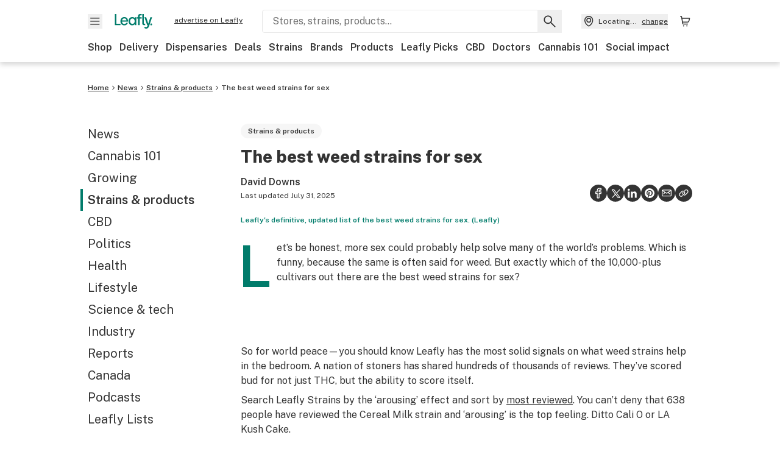

--- FILE ---
content_type: text/html; charset=utf-8
request_url: https://www.leafly.com/news/strains-products/best-weed-strains-sex
body_size: 42472
content:
<!DOCTYPE html><html lang="en"><head><meta charSet="utf-8" data-next-head=""/><meta name="viewport" content="width=device-width, initial-scale=1" class="jsx-3234670467" data-next-head=""/><link rel="apple-touch-icon" sizes="180x180" href="https://public.leafly.com/favicon/apple-touch-icon.png" class="jsx-3234670467" data-next-head=""/><link rel="apple-touch-icon" sizes="167x167" href="https://public.leafly.com/favicon/favicon-167x167.png" class="jsx-3234670467" data-next-head=""/><link rel="icon" type="image/png" sizes="32x32" href="https://public.leafly.com/favicon/favicon-32x32.png" class="jsx-3234670467" data-next-head=""/><link rel="icon" type="image/png" sizes="16x16" href="https://public.leafly.com/favicon/favicon-16x16.png" class="jsx-3234670467" data-next-head=""/><link rel="icon" type="image/png" sizes="48x48" href="https://public.leafly.com/favicon/favicon-48x48.png" class="jsx-3234670467" data-next-head=""/><link rel="icon" type="image/png" sizes="192x192" href="https://public.leafly.com/favicon/favicon-192x192.png" class="jsx-3234670467" data-next-head=""/><link rel="mask-icon" href="https://public.leafly.com/favicon/safari-pinned-tab.svg" color="#034638" class="jsx-3234670467" data-next-head=""/><link rel="shortcut icon" href="https://public.leafly.com/favicon/favicon.ico" class="jsx-3234670467" data-next-head=""/><meta name="mobile-web-app-capable" content="yes" class="jsx-3234670467" data-next-head=""/><meta name="apple-mobile-web-app-title" content="Leafly" class="jsx-3234670467" data-next-head=""/><meta name="application-name" content="Leafly" class="jsx-3234670467" data-next-head=""/><meta name="theme-color" content="#034638" class="jsx-3234670467" data-next-head=""/><meta name="twitter:app:country" content="US" class="jsx-3234670467" data-next-head=""/><meta name="twitter:app:id:iphone" content="416456429" class="jsx-3234670467" data-next-head=""/><meta name="twitter:app:id:ipad" content="416456429" class="jsx-3234670467" data-next-head=""/><meta name="twitter:app:id:googleplay" content="leafly.android" class="jsx-3234670467" data-next-head=""/><meta name="x-country-code" content="US" class="jsx-3234670467" data-next-head=""/><link rel="alternate" type="application/rss+xml" title="Leafly » The best weed strains for sex Feed" href="/news/strains-products/best-weed-strains-sex/feed" data-next-head=""/><title data-next-head="">The best weed strains for sex | Leafly</title><meta name="description" content="The best weed strains for sex include The Soap, LA Kush Cake, and Wedding Cake. Bone up on these popular, arousing varieties." data-next-head=""/><meta name="robots" content="index, follow, max-snippet:-1, max-image-preview:large, max-video-preview:-1" data-next-head=""/><link rel="canonical" href="https://www.leafly.com/news/strains-products/best-weed-strains-sex" data-next-head=""/><meta property="og:locale" content="en_US" data-next-head=""/><meta property="og:type" content="article" data-next-head=""/><meta property="og:title" content="The best weed strains for sex" data-next-head=""/><meta property="og:description" content="The best weed strains for sex include The Soap, LA Kush Cake, and Wedding Cake. Bone up on these popular, arousing varieties." data-next-head=""/><meta property="og:url" content="https://www.leafly.com/news/strains-products/best-weed-strains-sex" data-next-head=""/><meta property="og:site_name" content="Leafly" data-next-head=""/><meta property="article:publisher" content="http://www.facebook.com/leaflydotcom" data-next-head=""/><meta property="article:published_time" content="2022-02-09T15:38:00+00:00" data-next-head=""/><meta property="article:modified_time" content="2025-07-31T16:02:10+00:00" data-next-head=""/><meta property="og:image" content="https://leafly-cms-production.imgix.net/wp-content/uploads/2022/02/10094925/ArousingStrains-main-image-for-webjpg.jpg" data-next-head=""/><meta property="og:image:width" content="1920" data-next-head=""/><meta property="og:image:height" content="1080" data-next-head=""/><meta property="og:image:type" content="image/jpeg" data-next-head=""/><meta name="author" content="David Downs" data-next-head=""/><meta name="twitter:card" content="summary_large_image" data-next-head=""/><meta name="twitter:creator" content="@leafly" data-next-head=""/><meta name="twitter:site" content="@leafly" data-next-head=""/><link rel="alternate" href="https://www.leafly.com/news/strains-products/best-weed-strains-sex" hrefLang="en-us" data-next-head=""/><link rel="alternate" href="https://www.leafly.ca/news/strains-products/best-weed-strains-sex" hrefLang="en-ca" data-next-head=""/><link rel="profile" href="http://gmpg.org/xfn/11" data-next-head=""/><link rel="pingback" href="https://www.leafly.com/xmlrpc.php" data-next-head=""/><link rel="shortlink" href="https://www.leafly.com/wp-home/?p=3127" data-next-head=""/><link rel="dns-prefetch" href="https://static.chartbeat.com" data-next-head=""/><link as="image" rel="preload" href="https://leafly-cms-production.imgix.net/wp-content/uploads/2022/02/10094925/ArousingStrains-main-image-for-webjpg.jpg?auto=compress%2Cformat&amp;w=400&amp;dpr=1" media="(max-width: 543px) and (max-resolution: 1.99x), (max-width: 543px) and (-webkit-max-device-pixel-ratio: 1.99)" data-next-head=""/><link as="image" rel="preload" href="https://leafly-cms-production.imgix.net/wp-content/uploads/2022/02/10094925/ArousingStrains-main-image-for-webjpg.jpg?auto=compress%2Cformat&amp;w=400&amp;dpr=2" media="(max-width: 543px) and (min-resolution: 2x), (max-width: 543px) and (-webkit-min-device-pixel-ratio: 2)" data-next-head=""/><link as="image" rel="preload" href="https://leafly-cms-production.imgix.net/wp-content/uploads/2022/02/10094925/ArousingStrains-main-image-for-webjpg.jpg?auto=compress%2Cformat&amp;w=735&amp;dpr=1" media="(min-width: 544px) and (max-width: 767px) and (max-resolution: 1.99x), (min-width: 544px) and (max-width: 767px) and (-webkit-max-device-pixel-ratio: 1.99)" data-next-head=""/><link as="image" rel="preload" href="https://leafly-cms-production.imgix.net/wp-content/uploads/2022/02/10094925/ArousingStrains-main-image-for-webjpg.jpg?auto=compress%2Cformat&amp;w=735&amp;dpr=2" media="(min-width: 544px) and (max-width: 767px) and (min-resolution: 2x), (min-width: 544px) and (max-width: 767px) and (-webkit-min-device-pixel-ratio: 2)" data-next-head=""/><link as="image" rel="preload" href="https://leafly-cms-production.imgix.net/wp-content/uploads/2022/02/10094925/ArousingStrains-main-image-for-webjpg.jpg?auto=compress%2Cformat&amp;w=550&amp;dpr=1" media="(min-width: 768px) and (max-width: 1024px) and (max-resolution: 1.99x), (min-width: 768px) and (max-width: 1024px) and (-webkit-max-device-pixel-ratio: 1.99)" data-next-head=""/><link as="image" rel="preload" href="https://leafly-cms-production.imgix.net/wp-content/uploads/2022/02/10094925/ArousingStrains-main-image-for-webjpg.jpg?auto=compress%2Cformat&amp;w=550&amp;dpr=2" media="(min-width: 768px) and (max-width: 1024px) and (min-resolution: 2x), (min-width: 768px) and (max-width: 1024px) and (-webkit-min-device-pixel-ratio: 2)" data-next-head=""/><link as="image" rel="preload" href="https://leafly-cms-production.imgix.net/wp-content/uploads/2022/02/10094925/ArousingStrains-main-image-for-webjpg.jpg?auto=compress%2Cformat&amp;w=740&amp;dpr=1" media="(min-width: 1025px) and (max-resolution: 1.99x), (min-width: 1025px) and (-webkit-max-device-pixel-ratio: 1.99)" data-next-head=""/><link as="image" rel="preload" href="https://leafly-cms-production.imgix.net/wp-content/uploads/2022/02/10094925/ArousingStrains-main-image-for-webjpg.jpg?auto=compress%2Cformat&amp;w=740&amp;dpr=2" media="(min-width: 1025px) and (min-resolution: 2x), (min-width: 1025px) and (-webkit-min-device-pixel-ratio: 2)" data-next-head=""/><link rel="preconnect" href="https://public.leafly.com"/><link rel="dns-prefetch" href="https://auth.split.io"/><link rel="dns-prefetch" href="https://cdn.split.io"/><link rel="dns-prefetch" href="https://consumer-api.leafly.com"/><link rel="dns-prefetch" href="https://directus-media.leafly.com"/><link rel="dns-prefetch" href="https://leafly-production.imgix.net"/><link rel="dns-prefetch" href="https://leafly-public.imgix.net"/><link rel="dns-prefetch" href="https://maps.googleapis.com"/><link rel="dns-prefetch" href="https://public.leafly.com"/><link rel="dns-prefetch" href="https://securepubads.g.doubleclick.net"/><link rel="dns-prefetch" href="https://www.google-analytics.com"/><link rel="dns-prefetch" href="https://www.googletagmanager.com"/><meta name="x-country-code" content="US"/><link rel="preload" href="https://public.leafly.com/web-web/_next/static/media/8bf7b2ceda89477b-s.p.woff2" as="font" type="font/woff2" crossorigin="anonymous" data-next-font="size-adjust"/><link rel="preload" href="https://public.leafly.com/web-web/_next/static/css/2200315dcd511fbd.css" as="style"/><link rel="preload" href="https://public.leafly.com/web-web/_next/static/css/614c42728ad62b3c.css" as="style"/><link rel="preload" href="https://public.leafly.com/web-web/_next/static/css/dabc58cb0a96d614.css" as="style"/><link href="https://www.leafly.com/wp-content/plugins/leafly-blocks/dist/blocks.frontend.min.css?ver=1768931689" rel="stylesheet" data-next-head=""/><script type="application/ld+json" class="yoast-schema-graph" data-next-head="">{"@context":"https://schema.org","@graph":[{"@type":"Article","@id":"https://www.leafly.com/news/strains-products/best-weed-strains-sex#article","isPartOf":{"@id":"https://www.leafly.com/news/strains-products/best-weed-strains-sex"},"author":{"name":"David Downs","@id":"https://www.leafly.com/#/schema/person/0aee3acff176cf8de8c2ddf0a56646b8"},"headline":"The best weed strains for sex","datePublished":"2022-02-09T15:38:00+00:00","dateModified":"2025-07-31T16:02:10+00:00","mainEntityOfPage":{"@id":"https://www.leafly.com/news/strains-products/best-weed-strains-sex"},"wordCount":1330,"commentCount":4,"publisher":{"@id":"https://www.leafly.com/#organization"},"image":{"@id":"https://www.leafly.com/news/strains-products/best-weed-strains-sex#primaryimage"},"thumbnailUrl":"https://leafly-cms-production.imgix.net/wp-content/uploads/2022/02/10094925/ArousingStrains-main-image-for-webjpg.jpg","keywords":["sex","strain lists","valentine's day"],"articleSection":["Strains &amp; products"],"inLanguage":"en-US","copyrightYear":"2022","copyrightHolder":{"@id":"https://www.leafly.com/#organization"}},{"@type":"WebPage","@id":"https://www.leafly.com/news/strains-products/best-weed-strains-sex","url":"https://www.leafly.com/news/strains-products/best-weed-strains-sex","name":"The best weed strains for sex | Leafly","isPartOf":{"@id":"https://www.leafly.com/#website"},"primaryImageOfPage":{"@id":"https://www.leafly.com/news/strains-products/best-weed-strains-sex#primaryimage"},"image":{"@id":"https://www.leafly.com/news/strains-products/best-weed-strains-sex#primaryimage"},"thumbnailUrl":"https://leafly-cms-production.imgix.net/wp-content/uploads/2022/02/10094925/ArousingStrains-main-image-for-webjpg.jpg","datePublished":"2022-02-09T15:38:00+00:00","dateModified":"2025-07-31T16:02:10+00:00","description":"The best weed strains for sex include The Soap, LA Kush Cake, and Wedding Cake. Bone up on these popular, arousing varieties.","inLanguage":"en-US","potentialAction":{"@type":"ReadAction","target":["https://www.leafly.com/news/strains-products/best-weed-strains-sex"]}},{"@type":"ImageObject","inLanguage":"en-US","@id":"https://www.leafly.com/news/strains-products/best-weed-strains-sex#primaryimage","url":"https://leafly-cms-production.imgix.net/wp-content/uploads/2022/02/10094925/ArousingStrains-main-image-for-webjpg.jpg","contentUrl":"https://leafly-cms-production.imgix.net/wp-content/uploads/2022/02/10094925/ArousingStrains-main-image-for-webjpg.jpg","width":1920,"height":1080,"caption":"Leafly's definitive, updated list of the best weed strains for sex. (Leafly)"},{"@type":"WebSite","@id":"https://www.leafly.com/#website","url":"https://www.leafly.com/","name":"Leafly","description":"Leafly is the world’s largest cannabis information resource.","publisher":{"@id":"https://www.leafly.com/#organization"},"inLanguage":"en-US"},{"@type":"Organization","@id":"https://www.leafly.com/#organization","name":"Leafly","url":"https://www.leafly.com/","logo":{"@type":"ImageObject","inLanguage":"en-US","@id":"https://www.leafly.com/#/schema/logo/image/","url":"https://leafly-cms-production.imgix.net/wp-content/uploads/2020/05/04155711/logo-1200x630.png","contentUrl":"https://leafly-cms-production.imgix.net/wp-content/uploads/2020/05/04155711/logo-1200x630.png","width":1200,"height":630,"caption":"Leafly"},"image":{"@id":"https://www.leafly.com/#/schema/logo/image/"},"sameAs":["http://www.facebook.com/leaflydotcom","https://x.com/leafly","https://www.instagram.com/leafly","https://www.pinterest.com/leaflydotcom","https://www.youtube.com/leaflydotcom"]},{"@type":"Person","@id":"https://www.leafly.com/#/schema/person/0aee3acff176cf8de8c2ddf0a56646b8","name":"David Downs","image":{"@type":"ImageObject","inLanguage":"en-US","@id":"https://www.leafly.com/#/schema/person/image/","url":"https://secure.gravatar.com/avatar/99f10c3dc8b8d92f4b77e4e8512c436e7e236ebef79542c684489b4a196b4104?s=96&d=mm&r=g","contentUrl":"https://secure.gravatar.com/avatar/99f10c3dc8b8d92f4b77e4e8512c436e7e236ebef79542c684489b4a196b4104?s=96&d=mm&r=g","caption":"David Downs"},"description":"Leafly Senior Editor David Downs is the former Cannabis Editor of the San Francisco Chronicle. He's appeared on The Today Show, and written for Scientific American, The New York Times, WIRED, Rolling Stone, The Onion A/V Club, High Times, and many more outlets. He is a 2023 judge for The Emerald Cup, and has covered weed since 2009.","url":"https://www.leafly.com/news/author/david-downs"}]}</script><link rel="stylesheet" href="https://public.leafly.com/web-web/_next/static/css/2200315dcd511fbd.css" data-n-g=""/><link rel="stylesheet" href="https://public.leafly.com/web-web/_next/static/css/614c42728ad62b3c.css" data-n-p=""/><link rel="stylesheet" href="https://public.leafly.com/web-web/_next/static/css/dabc58cb0a96d614.css" data-n-p=""/><noscript data-n-css=""></noscript><script defer="" noModule="" src="https://public.leafly.com/web-web/_next/static/chunks/polyfills-42372ed130431b0a.js"></script><script defer="" src="https://public.leafly.com/web-web/_next/static/chunks/16694.fd886ec5d3a7b278.js"></script><script defer="" src="https://public.leafly.com/web-web/_next/static/chunks/50629.af689dde68718e8e.js"></script><script defer="" src="https://public.leafly.com/web-web/_next/static/chunks/82829-e01bc4a5f8c1f185.js"></script><script defer="" src="https://public.leafly.com/web-web/_next/static/chunks/28266-7cfb5f594cbf64b0.js"></script><script defer="" src="https://public.leafly.com/web-web/_next/static/chunks/82360.484da01b9fdface4.js"></script><script src="https://public.leafly.com/web-web/_next/static/chunks/webpack-bc9d383abcd216a8.js" defer=""></script><script src="https://public.leafly.com/web-web/_next/static/chunks/framework-9ac9d21db2e0221a.js" defer=""></script><script src="https://public.leafly.com/web-web/_next/static/chunks/main-ea4d7d90d12ab770.js" defer=""></script><script src="https://public.leafly.com/web-web/_next/static/chunks/pages/_app-7eb6bce69030dd2d.js" defer=""></script><script src="https://public.leafly.com/web-web/_next/static/chunks/11845-e81b3133e61fc1d6.js" defer=""></script><script src="https://public.leafly.com/web-web/_next/static/chunks/32532-f50d50105e103b24.js" defer=""></script><script src="https://public.leafly.com/web-web/_next/static/chunks/26104-36e58524098c9dd0.js" defer=""></script><script src="https://public.leafly.com/web-web/_next/static/chunks/73344-96a46dbb8aee30d2.js" defer=""></script><script src="https://public.leafly.com/web-web/_next/static/chunks/pages/news/%5BcategorySlug%5D/%5BarticleSlug%5D-ddd02f6ace48d568.js" defer=""></script><script src="https://public.leafly.com/web-web/_next/static/698dd9a2db7912ba51490c6a0232fb90c2099238/_buildManifest.js" defer=""></script><script src="https://public.leafly.com/web-web/_next/static/698dd9a2db7912ba51490c6a0232fb90c2099238/_ssgManifest.js" defer=""></script><style id="__jsx-3856579990">:root{--app-banner-height:0px}@media(min-width:1025px){:root{--app-banner-height:0px}}</style><style id="__jsx-455919603">:root{--header-height:calc(56px + 36px)}@media(min-width:1025px){:root{--header-height:112px}}</style><style id="__jsx-245e80c41778bf24">li.active.jsx-245e80c41778bf24:before{content:"";position:absolute;background-color:var(--color-green);height:100%;width:4px;left:-12px}</style><style id="__jsx-2315038610">.carousel__card.jsx-2315038610{width:250px}@media only screen and (min-width:1025px){.carousel__card.jsx-2315038610{width:calc(33.33333333333333% - 8px)}}</style><style id="__jsx-3340582426">.carousel__card.jsx-3340582426{width:250px}@media only screen and (min-width:1025px){.carousel__card.jsx-3340582426{width:calc(25% - 9px)}}</style><style id="__jsx-f67053dea783af16">--scoped-blocks: .wp-block-leafly-blocks-leafly-dispensary-card,
          .wp-block-leafly-blocks-leafly-star-rating;

        
        .has-black-color {color:var(--color-default)!important}.has-black-background-color{background-color:var(--color-default)!important}.has-dark-grey-color{color:#888!important}.has-dark-grey-background-color{background-color:#888!important}.has-grey-color{color:var(--color-grey)!important}.has-grey-background-color{background-color:var(--color-grey)!important}.has-light-grey-color{color:var(--color-light-grey)!important}.has-light-grey-background-color{background-color:var(--color-light-grey)!important}.has-leafly-white-color{color:var(--color-leafly-white)!important}.has-leafly-white-background-color{background-color:var(--color-leafly-white)!important}.has-white-color{color:var(--color-white)!important}.has-white-background-color{background-color:var(--color-white)!important}.has-dark-green-color{color:var(--color-primary)!important}.has-dark-green-background-color{background-color:var(--color-primary)!important}.has-green-color{color:var(--color-green)!important}.has-green-background-color{background-color:var(--color-green)!important}.has-light-green-color{color:var(--color-tertiary)!important}.has-light-green-background-color{background-color:var(--color-tertiary)!important}.has-lighter-green-color{color:#ccdad7!important}.has-lighter-green-background-color{background-color:#ccdad7!important}.has-lightest-green-color{color:#e6f2f0!important}.has-lightest-green-background-color{background-color:#e6f2f0!important}.has-yellow-color{color:var(--color-yellow)!important}.has-yellow-background-color{background-color:var(--color-yellow)!important}.has-caryophyllene-color{color:var(--color-caryophyllene)!important}.has-caryophyllene-background-color{background-color:var(--color-caryophyllene)!important}.has-humulene-color{color:var(--color-humulene)!important}.has-humulene-background-color{background-color:var(--color-humulene)!important}.has-limonene-color{color:var(--color-limonene)!important}.has-limonene-background-color{background-color:var(--color-limonene)!important}.has-linalool-color{color:var(--color-linalool)!important}.has-linalool-background-color{background-color:var(--color-linalool)!important}.has-myrcene-color{color:var(--color-myrcene)!important}.has-myrcene-background-color{background-color:var(--color-myrcene)!important}.has-ocimene-color{color:var(--color-ocimene)!important}.has-ocimene-background-color{background-color:var(--color-ocimene)!important}.has-pinene-color{color:var(--color-pinene)!important}.has-pinene-background-color{background-color:var(--color-pinene)!important}.has-terpinolene-color{color:var(--color-terpinolene)!important}.has-terpinolene-background-color{background-color:var(--color-terpinolene)!important}.has-error-color{color:var(--color-error)!important}.has-error-background-color{background-color:var(--color-error)!important}.has-pickup-color{color:var(--color-pickup)!important}.has-pickup-background-color{background-color:var(--color-pickup)!important}.has-normal-font-size,.has-huge-font-size{font-size:initial!important}.has-extra-extra-large-font-size{font-size:var(--font-size-xxl)!important}.has-extra-large-font-size{font-size:var(--font-size-xl)!important}.has-large-font-size{font-size:var(--font-size-l)!important}.has-medium-font-size{font-size:var(--font-size-m)!important}.has-small-font-size{font-size:var(--font-size-s)!important}.has-extra-small-font-size{font-size:var(--font-size-xs)!important}.has-text-align-right{text-align:right}.has-text-align-center{text-align:center}.has-text-align-left{text-align:left}#article-content p,#article-content ul:not(.carousel-list,.dropdown-menu),#article-content ol{max-width:768px}#article-content *:not(var(--scoped-blocks)) p+h2,#article-content *:not(var(--scoped-blocks)) p+h3,#article-content *:not(var(--scoped-blocks)) p+h4,#article-content *:not(var(--scoped-blocks)) p+h5,#article-content *:not(var(--scoped-blocks)) p+h6{margin-top:24px}#article-content *:not(var(--scoped-blocks)) h2+p,#article-content *:not(var(--scoped-blocks)) h3+p,#article-content *:not(var(--scoped-blocks)) h4+p,#article-content *:not(var(--scoped-blocks)) h5+p,#article-content *:not(var(--scoped-blocks)) h6+p{margin-top:12px}#article-content p:empty,#article-content *:not(var(--scoped-blocks)) span:empty{display:none}#article-content p.has-background,#article-content .wp-block-group.has-background{padding:36px}#article-content ul:not(.carousel-list,.interactive-map ul),#article-content ol{margin-left:24px;margin-bottom:16px;margin-top:16px}#article-content ul:not(.carousel-list,.interactive-map ul){list-style:disc;overflow-wrap:break-word}#article-content ul:not(.carousel-list).has-background{margin-left:0}#article-content ol{list-style:decimal}.leafly-green-dropcap,.has-drop-cap:not(:focus):first-letter{font-size:95px;line-height:84px;color:var(--color-green);margin:0px 8px 0 -4px;font-weight:600}.leafly-green-dropcap{float:left}.series-active-bar{width:16px}.wpcf7-form input[type="text"],.wpcf7-form input[type="email"]{background-color:#fff}.wpcf7-form textarea{box-sizing:border-box;padding:10px;width:100%}.wpcf7-form textarea::-webkit-input-placeholder{font-size:16px;color:#017c6b}.wpcf7-form textarea::-ms-input-placeholder{font-size:16px;color:#017c6b}.wpcf7-form textarea::placeholder{font-size:16px;color:#017c6b}.wpcf7-form input[type="email"],.wpcf7-form input[type="text"],.wpcf7-form textarea{background-color:var(--color-leafly-white);margin-bottom:12px}.wpcf7-form span.wpcf7-list-item{display:flex;margin:0}.wpcf7-form input[type="radio"]{width:20px;margin:7px 7px 0 0}.wpcf7-form .wpcf7-submit{background-color:var(--color-green);border-radius:4px;color:white;font-weight:600}blockquote.wp-block-quote{display:block;background-color:var(--color-yellow);font-weight:600;margin:12px 0;padding:16px;text-align:left}blockquote.wp-block-quote p{font-size:var(--font-size-m);font-style:normal;line-height:calc(1em + 8px);margin-bottom:0}blockquote.wp-block-quote cite{font-size:var(--font-size-s);color:var(--color-dark-green);font-style:italic}@media screen and (min-width:768px){blockquote.wp-block-quote.has-text-align-left{float:left;max-width:225px;margin-right:24px}blockquote.wp-block-quote.has-text-align-right{float:right;max-width:225px;margin-left:24px}}.wp-block-pullquote,.article-content>blockquote:not(.wp-block-quote){padding:24px;text-align:left;color:var(--color-dark-green);max-width:90%;margin:0 auto;position:relative}.wp-block-pullquote.alignleft{float:left}.wp-block-pullquote.alignright{float:right}.wp-block-pullquote.has-background{margin:24px auto}.wp-block-pullquote:not(.has-background):after,.article-content>blockquote:not(.wp-block-quote):after{content:"";width:64px;height:64px;display:block;position:absolute;background-image:url('data:image/svg+xml;utf8,<svg width="64" height="64" viewBox="0 0 64 64" fill="none" xmlns="http://www.w3.org/2000/svg"><path d="M28.2171 20.186C24.6615 21.3437 22.2636 22.708 21.0233 24.2791C19.8656 25.7674 19.2868 27.9587 19.2868 30.8527V31.2248H29.2093V51.4419H8V32.3411C8 27.0491 9.24031 22.7907 11.7209 19.5659C14.2842 16.2584 18.4186 13.7364 24.124 12L28.2171 20.186ZM55.0078 20.186C51.5349 21.3437 49.1783 22.708 47.938 24.2791C46.7804 25.7674 46.2015 27.9587 46.2015 30.8527V31.2248H56V51.4419H34.9147V32.3411C34.9147 27.0491 36.155 22.7907 38.6357 19.5659C41.199 16.2584 45.3333 13.7364 51.0388 12L55.0078 20.186Z" fill="%23ccdad7"/></svg>');top:-4px;z-index:-1;left:-15px}.wp-block-pullquote blockquote,.wp-block-pullquote.is-style-solid-color blockquote{max-width:100%;margin:0}.wp-block-pullquote blockquote p,.wp-block-pullquote.is-style-solid-color blockquote p,.article-content>blockquote:not(.wp-block-quote)>p{font-size:var(--font-size-m);font-style:italic;margin-bottom:0;line-height:1.4}.wp-block-pullquote .wp-block-pullquote__citation,.wp-block-pullquote cite,.wp-block-pullquote footer{margin-top:12px;font-size:var(--font-size-s);display:block}.wp-block-leafly-blocks-column .wp-block-pullquote{max-width:100%!important}@media screen and (min-width:768px){.wp-block-pullquote{max-width:80%}}.wp-block-cover,.wp-block-gallery,.wp-block-image,.wp-caption{max-width:100%;margin:16px auto}.wp-block-cover.alignleft,.wp-block-gallery.alignleft,.wp-block-image.alignleft,.wp-caption.alignleft,img.alignleft{margin:0 24px 0 0;float:left}.wp-block-cover.alignright,.wp-block-gallery.alignright,.wp-block-image.alignright,.wp-caption.alignright,img.alignright{margin:0 0 0 24px;float:right}.wp-block-image.alignright.is-resized,.wp-block-image.alignleft.is-resized,.wp-block-image.aligncenter.is-resized{width:50%}.wp-block-image .aligncenter img{margin:0 auto}.wp-block-image figcaption,.wp-block-gallery figcaption,#article-content .wp-caption-text{color:var(--color-green);font-size:var(--font-size-xs);line-height:1.6;margin:4px 0 0 0;font-weight:600}.wp-block-gallery{display:flex;flex-wrap:wrap;gap:12px}.wp-block-gallery .wp-block-image figcaption{justify-content:center}#article-content p>img:not([class*="align"]),.wp-block-image:not(.is-resized)>a img,.wp-block-image:not(.is-resized)>img,.wp-block-image>figure:not(.is-resized) img,.wp-caption img{width:100%}@media(max-width:700px){.wp-block-image img{width:100%}.wp-block-image,.wp-block-image>figure,.wp-caption,img.alignleft,img.alignright,img.aligncenter{width:100%!important;float:none!important;margin:16px auto!important}}.wp-block-cover,.wp-block-cover-image{height:auto;padding:var(--grid-margin-width)}.wp-block-cover .wp-block-cover__inner-container>p,.wp-block-cover-image .wp-block-cover__inner-container>p{margin-bottom:0}.wp-block-cover>.image-container{position:absolute;width:100%;height:100%}.wp-block-cover>.image-container img{object-fit:cover;object-position:center}.wp-block-leafly-blocks-article-card .image-container.image--16\:9{padding-bottom:56.25%}.wp-block-leafly-blocks-article-card .image-container.apply-ratio img{top:50%;left:50%;transform:translate(-50%,-50%)}.wp-block-table.alignright{float:right;margin:0 0 0 24px}.wp-block-table.alignleft{float:left;margin:0 24px 0 0}.wp-block-table table th,.wp-block-table table td{padding:8px}.wp-block-table table th{text-align:left}.tablepress,.wp-block-table{margin-top:24px;margin-bottom:24px}.tablepress thead,.wp-block-table thead{font-size:12px}.tablepress tbody,.wp-block-table tbody,.wp-block-table.is-style-stripes tbody tr:nth-child(odd){font-size:16px;background-color:var(--color-white)}.tablepress tfoot th,.tablepress thead th,.wp-block-table tfoot th,.wp-block-table thead th{background-color:var(--color-leafly-white)!important;font-weight:600!important}.tablepress thead th,.tablepress tbody td,.tablepress tfoot th,.wp-block-table thead th,.wp-block-table tbody td,.wp-block-table tfoot th{border:1px solid var(--color-light-grey)!important}.tablepress u{text-decoration:none}.tablepress a{color:var(--color-green)}.tablepress a:hover{text-decoration:underline}.wp-block-embed{margin:24px 0}.wp-block-embed.wp-embed-aspect-16-9{position:relative;width:100%;height:0;padding-bottom:56.25%}.wp-block-embed.wp-embed-aspect-16-9 iframe{position:absolute;top:0;left:0;width:100%;height:100%}.wp-block-embed.wp-embed-aspect-16-9 .wp-block-embed__wrapper{position:initial}.wp-block-embed .twitter-tweet,.wp-block-embed iframe,.wp-block-embed .embedly-card-hug{margin:0 auto!important}.wp-block-embed.is-provider-pinterest iframe{width:100%!important;max-height:600px}iframe[src*="linkedin"],iframe[src*="facebook"],iframe[src*="instagram"]{width:100%!important;max-width:500px!important;margin:24px auto!important}iframe[src*="linkedin"]{min-height:500px;border-bottom:1px solid rgba(0,0,0,.15);border-radius:8px}hr{color:var(--color-tertiary);margin-left:auto;margin-right:auto;width:90%;margin-top:24px;margin-bottom:24px}.wp-block-separator.is-style-dots{line-height:0;height:0;padding:8px}.wp-block-separator.is-style-dots:before{font-size:80px;letter-spacing:16px;padding-left:0;line-height:0}.wp-block-media-text.has-media-on-the-right .wp-block-media-text__content{padding:0;padding-right:8%}.wp-block-media-text.has-media-on-the-left .wp-block-media-text__content{padding:0;padding-left:8%}@media(max-width:600px){.wp-block-media-text.is-stacked-on-mobile .wp-block-media-text__content{padding:0!important}}.wp-block-buttons{margin:16px 0;display:flex;gap:var(--grid-gutter-width);flex-wrap:wrap;align-items:center}.wp-block-buttons.is-nowrap{flex-wrap:nowrap}.wp-block-buttons.is-vertical{flex-direction:column}.wp-block-buttons.is-content-justification-left{justify-content:flex-start}.wp-block-buttons.is-content-justification-left.is-vertical{align-items:flex-start}.wp-block-buttons.is-content-justification-center{justify-content:center}.wp-block-buttons.is-content-justification-center.is-vertical{align-items:center}.wp-block-buttons.is-content-justification-right{justify-content:flex-end}.wp-block-buttons.is-content-justification-right.is-vertical{align-items:flex-end}.wp-block-buttons.is-content-justification-space-between{justify-content:space-between}.wp-block-buttons>.wp-block-button.wp-block-button__width-25{width:calc(25% - (var(--grid-gutter-width)*.75))}.wp-block-buttons>.wp-block-button.wp-block-button__width-50{width:calc(50% - (var(--grid-gutter-width)*.5))}.wp-block-buttons>.wp-block-button.wp-block-button__width-75{width:calc(75% - (var(--grid-gutter-width)*.25))}.wp-block-buttons>.wp-block-button.wp-block-button__width-100{width:100%;flex-basis:100%}.wp-block-buttons.is-vertical>.wp-block-button.wp-block-button__width-25{width:25%}.wp-block-buttons.is-vertical>.wp-block-button.wp-block-button__width-50{width:50%}.wp-block-buttons.is-vertical>.wp-block-button.wp-block-button__width-75{width:75%}.wp-block-buttons>.wp-block-button>.wp-block-button__link{border-radius:9999px;display:block;font-size:14px;font-weight:600;text-align:center;display:block;padding:8px 24px;line-height:20px}.wp-block-buttons>.wp-block-button>.wp-block-button__link,.wp-block-buttons>.wp-block-button.is-style-default>.wp-block-button__link,.wp-block-buttons>.wp-block-button.is-style-primary>.wp-block-button__link{background-color:var(--color-green);color:var(--color-white)}.wp-block-buttons>.wp-block-button.is-style-tertiary>.wp-block-button__link{background-color:transparent;border-color:var(--color-default);border-width:2px;color:var(--color-default)}@media(min-width:768px){.full-width-sidebar #article-content .wp-block-leafly-blocks-leafly-background-section>.container,.full-width-sidebar #news-header-container{padding-left:240px}}#article-content #dispensaries-section p{margin-top:0;font-size:16px}</style><style id="__jsx-3234670467">html{font-family:'Public Sans', 'Public Sans Fallback'}</style></head><body><noscript><iframe height="0" src="https://www.googletagmanager.com/ns.html?id=GTM-NN27SHZ" style="display:none;visibility:hidden" title="No content" width="0"></iframe></noscript><div id="__next"><div aria-hidden="false" id="modal-frame"><div class="p-lg pr-xxl text-xs text-white bg-default rounded z-[2147483647] shadow-low fixed md:w-[300px]
         bottom-[0.5rem]  right-[0.5rem]  left-[0.5rem]
         md:bottom-[1rem] md:right-[1rem] md:left-[auto] hidden"><div>We use cookies for certain features and to improve your experience. See our <a href="/info/privacy-policy#cookies">Cookie Policy</a> and<!-- --> <a href="/info/privacy-policy">Privacy Policy</a> to learn more</div><button aria-label="Close privacy and cookie policy notice" class="absolute m-sm right-0 text-white top-0"><svg xmlns="http://www.w3.org/2000/svg" viewBox="0 0 24 24" height="16" width="16"><path fill="currentColor" fill-rule="evenodd" d="m11.75 10.689 6.47-6.47a.749.749 0 1 1 1.06 1.06l-6.47 6.47 6.47 6.47a.749.749 0 1 1-1.06 1.06l-6.47-6.468-6.47 6.469a.749.749 0 1 1-1.06-1.06l6.469-6.47-6.47-6.47a.749.749 0 1 1 1.06-1.06l6.47 6.469z" clip-rule="evenodd"></path></svg></button></div><div class="jsx-455919603 transition-[padding-top] motion-reduce:transition-none pt-[calc(var(--app-banner-height,0px)+52px+36px)] lg:pt-[calc(var(--app-banner-height,0px)+106px)]"><div data-testid="header" id="header-container" class="jsx-455919603 z-header w-full bg-white top-0 fixed transition-transform motion-reduce:transition-none transform lg:transform-none translate-y-[-82px]"><div data-testid="header-banner" aria-hidden="true" class="jsx-3856579990 w-full lg:overflow-hidden lg:h-0"><div class="jsx-3856579990 bg-white flex justify-between items-center py-md px-4 border border-light-grey"><div class="jsx-3856579990 flex items-center"><button aria-label="Close app download banner" data-testid="dismiss-app-banner" class="jsx-3856579990 text-default"><svg xmlns="http://www.w3.org/2000/svg" viewBox="0 0 24 24" width="15.3" height="15.3"><path fill="currentColor" fill-rule="evenodd" d="m11.75 10.689 6.47-6.47a.749.749 0 1 1 1.06 1.06l-6.47 6.47 6.47 6.47a.749.749 0 1 1-1.06 1.06l-6.47-6.468-6.47 6.469a.749.749 0 1 1-1.06-1.06l6.469-6.47-6.47-6.47a.749.749 0 1 1 1.06-1.06l6.47 6.469z" clip-rule="evenodd"></path></svg></button><div style="height:56px" class="jsx-3856579990 flex items-center ml-4"><svg xmlns="http://www.w3.org/2000/svg" fill="none" viewBox="0 0 56 57" width="56" height="56"><rect width="56" height="56" y="0.086" fill="#017C6B" rx="12"></rect><path fill="#F6F6F6" fill-rule="evenodd" d="M12.361 33.122V31.49H7.937v-11.2h-1.71v12.833zm23.787-11.188h1.356v-1.63h-1.963c-1.32 0-2.175 1.02-2.175 2.295v1.344h-1.363v1.54h1.363v7.629h1.797l.008-7.628h2.239v-1.54h-2.24l-.007-.993c0-.778.358-1.017.985-1.017m1.988 9.118V20.303h1.696v10.142c0 .748.213 1.036.57 1.036h.777v1.63h-.908c-2.135 0-2.135-2.059-2.135-2.059m11.632-7.696-3.501 10.457c-.54 1.674-1.468 2.976-3.446 2.976-1.16 0-1.974-.625-2.234-.907l.782-1.373c.298.244.782.545 1.378.545.782 0 1.378-.677 1.657-1.504l.261-.79h-.587l-3.26-9.404h2.067l2.423 7.545h.028l2.44-7.546zm-.896 9.755c-.535 0-.916-.376-.916-.91 0-.538.374-.909.916-.909.535 0 .897.37.897.91 0 .533-.362.909-.897.909m-24.756-4.877c0 1.842 1.121 3.14 2.7 3.14 1.577 0 2.642-1.298 2.642-3.14 0-1.862-1.065-3.14-2.642-3.14-1.598 0-2.7 1.278-2.7 3.14m5.369-3.395.144-1.306h1.75v9.401h-1.75l-.17-1.35c-.487.841-1.446 1.538-2.948 1.538-2.433 0-4.334-1.955-4.334-4.888 0-2.953 1.958-4.89 4.43-4.89 1.291 0 2.38.51 2.878 1.495m-7.933 3.865h-7.269c.155 1.673 1.087 2.782 2.931 2.782.912 0 1.863-.45 2.27-1.372h1.923c-.486 1.974-2.384 3.008-4.212 3.008-2.99 0-4.834-1.955-4.834-4.926 0-2.858 2.019-4.851 4.679-4.851 2.42 0 4.51 1.442 4.523 4.754 0 .195 0 .386-.01.605m-1.872-1.448c-.04-1.241-.99-2.35-2.582-2.35-1.437 0-2.446.92-2.737 2.35z" clip-rule="evenodd"></path></svg><div class="jsx-3856579990 flex flex-col ml-3"><p class="jsx-3856579990 text-sm font-bold mb-0 text-default">Leafly</p><div aria-label="Rating: 4.8 out fo 5 stars" role="img" class="jsx-3856579990 leading-[0]"><div class="jsx-3856579990 inline-block"><svg xmlns="http://www.w3.org/2000/svg" viewBox="0 0 24 24" height="12" width="12" class="fill-[#1274b8]"><path fill-rule="evenodd" d="m8.371 8.073 2.192-4.348a1.333 1.333 0 0 1 2.372 0l2.196 4.35 4.158.412a1.324 1.324 0 0 1 .821 2.258l-3.457 3.426 1.282 4.66a1.327 1.327 0 0 1-1.876 1.53l-4.31-2.135-4.3 2.13a1.33 1.33 0 0 1-1.434-.156 1.33 1.33 0 0 1-.446-1.372l1.283-4.659-3.46-3.427a1.321 1.321 0 0 1 .809-2.256z" clip-rule="evenodd"></path></svg></div><div class="jsx-3856579990 inline-block"><svg xmlns="http://www.w3.org/2000/svg" viewBox="0 0 24 24" height="12" width="12" class="fill-[#1274b8]"><path fill-rule="evenodd" d="m8.371 8.073 2.192-4.348a1.333 1.333 0 0 1 2.372 0l2.196 4.35 4.158.412a1.324 1.324 0 0 1 .821 2.258l-3.457 3.426 1.282 4.66a1.327 1.327 0 0 1-1.876 1.53l-4.31-2.135-4.3 2.13a1.33 1.33 0 0 1-1.434-.156 1.33 1.33 0 0 1-.446-1.372l1.283-4.659-3.46-3.427a1.321 1.321 0 0 1 .809-2.256z" clip-rule="evenodd"></path></svg></div><div class="jsx-3856579990 inline-block"><svg xmlns="http://www.w3.org/2000/svg" viewBox="0 0 24 24" height="12" width="12" class="fill-[#1274b8]"><path fill-rule="evenodd" d="m8.371 8.073 2.192-4.348a1.333 1.333 0 0 1 2.372 0l2.196 4.35 4.158.412a1.324 1.324 0 0 1 .821 2.258l-3.457 3.426 1.282 4.66a1.327 1.327 0 0 1-1.876 1.53l-4.31-2.135-4.3 2.13a1.33 1.33 0 0 1-1.434-.156 1.33 1.33 0 0 1-.446-1.372l1.283-4.659-3.46-3.427a1.321 1.321 0 0 1 .809-2.256z" clip-rule="evenodd"></path></svg></div><div class="jsx-3856579990 inline-block"><svg xmlns="http://www.w3.org/2000/svg" viewBox="0 0 24 24" height="12" width="12" class="fill-[#1274b8]"><path fill-rule="evenodd" d="m8.371 8.073 2.192-4.348a1.333 1.333 0 0 1 2.372 0l2.196 4.35 4.158.412a1.324 1.324 0 0 1 .821 2.258l-3.457 3.426 1.282 4.66a1.327 1.327 0 0 1-1.876 1.53l-4.31-2.135-4.3 2.13a1.33 1.33 0 0 1-1.434-.156 1.33 1.33 0 0 1-.446-1.372l1.283-4.659-3.46-3.427a1.321 1.321 0 0 1 .809-2.256z" clip-rule="evenodd"></path></svg></div><div class="jsx-3856579990 inline-block"><svg xmlns="http://www.w3.org/2000/svg" viewBox="0 0 24 24" height="12" width="12" class="fill-[#1274b8]"><path fill-rule="evenodd" d="m8.371 8.073 2.192-4.348a1.333 1.333 0 0 1 2.372 0l2.196 4.35 4.158.412a1.324 1.324 0 0 1 .821 2.258l-3.457 3.426 1.282 4.66a1.327 1.327 0 0 1-1.876 1.53l-4.31-2.135-4.3 2.13a1.33 1.33 0 0 1-1.434-.156 1.33 1.33 0 0 1-.446-1.372l1.283-4.659-3.46-3.427a1.321 1.321 0 0 1 .809-2.256z" clip-rule="evenodd"></path></svg></div></div><p class="jsx-3856579990 text-xs mb-0 text-default">Shop legal, local weed.</p></div></div></div><a href="https://onelink.to/leaflysmartbanner" target="_blank" rel="noreferrer" class="jsx-3856579990 text-sm font-bold text-[#1274b8]">Open</a></div></div><header class="jsx-455919603 shadow-low relative"><div class="jsx-455919603 container pt-lg"><div class="jsx-455919603 flex flex-wrap justify-between items-center"><div class="jsx-455919603 flex"><div class="flex flex-shrink-0 relative mr-lg header__menu"><button data-testid="Menu" aria-label="Open site navigation"><svg xmlns="http://www.w3.org/2000/svg" viewBox="0 0 24 24" height="24" width="24"><path fill-rule="evenodd" d="M4.75 17.5h14a.75.75 0 0 0 0-1.5h-14a.75.75 0 0 0 0 1.5m0-5h14a.75.75 0 0 0 0-1.5h-14a.75.75 0 0 0 0 1.5m0-5h14a.75.75 0 0 0 0-1.5h-14a.75.75 0 0 0 0 1.5" clip-rule="evenodd"></path></svg><div class="jsx-455919603 absolute top-[1px] right-[1px]"></div></button></div><a data-testid="logo" aria-label="Leafly" class="text-green flex-shrink-0 header__logo" href="/"><svg xmlns="http://www.w3.org/2000/svg" viewBox="0 0 288.15 112.94" width="70" height="24"><path d="M281.28 87.61c-4.1 0-7-3-7-7.28s2.87-7.28 7-7.28 6.87 3 6.87 7.28-2.77 7.28-6.87 7.28M154.64 24.56l-.94 8.59c-3.24-6.47-10.31-9.82-18.71-9.82-16.07 0-28.81 12.73-28.81 32.14s12.36 32.14 28.19 32.14c9.77 0 16-4.58 19.16-10.11l1.11 8.88H166V24.56zM136 76.12c-10.5 0-18-8.64-18-20.9s7.34-20.9 18-20.9 17.58 8.51 17.58 20.9-7.13 20.9-17.58 20.9M212.15 0v72.54s0 13.89 15.53 13.89h6.6v-11h-5.65c-2.59 0-4.14-2-4.14-7V0z" class="logo_svg__cls-1"></path><path d="m288.15 24.56-23.27 68.8c-3.58 11-9.75 19.58-22.89 19.58a21.3 21.3 0 0 1-14.85-6l5.2-9a14.8 14.8 0 0 0 9.16 3.59c5.19 0 9.15-4.46 11-9.9l1.73-5.2h-3.9l-21.65-61.87h13.73l16.1 49.65h.19l16.21-49.65zM44 75.43v11H0V0h12.36v75.43zm58-16.84H55.63c1 11 6.93 18.31 18.68 18.31 5.82 0 11.88-3 14.48-9H101c-3.09 13-15.19 19.79-26.84 19.79-19 0-30.81-12.86-30.81-32.41 0-18.81 12.87-31.92 29.82-31.92 15.42 0 28.75 9.49 28.83 31.28zm-12-9.53c-.22-8.16-6.28-15.46-16.43-15.46-9.16 0-15.59 6.06-17.44 15.46zM198.67 11H208V0h-13.5c-9.07 0-15 6.89-15 15.49v9.07h-9.37V35h9.37v51.43h12.4L192 35h15.4V24.56H192v-6.69c-.1-5.25 2.36-6.87 6.67-6.87" class="logo_svg__cls-1"></path></svg></a><a href="https://success.leafly.com/biz?utm_source=site_header&amp;utm_medium=header&amp;utm_campaign=sell_on_leafly&amp;utm_content=SOL" class="hidden lg:block flex-shrink-0 text-xs mx-xxl underline">advertise on Leafly</a></div><div class="jsx-455919603 hidden lg:block flex-1"><div id="global-search" class="flex-grow basis-full h-[50px] md:h-auto lg:basis-[initial] lg:relative lg:mr-xxl order-[20] lg:order-[0] overflow-hidden md:overflow-visible" data-testid="global-search-container"><form id="global-search__form" class="w-full mt-md lg:mt-none transition-transform motion-reduce:transition-none" role="search" action="/search" method="get"><div class="relative bg-white form__field"><input class="pr-[74px] text-sm border rounded bg-leafly-white border-light-grey py-xs lg:bg-white focus:bg-leafly-white" placeholder="Stores, strains, products..." type="search" autoComplete="off" aria-label="Search Leafly" data-testid="global-search-input" required="" name="q"/><div class="absolute top-0 right-0 flex h-full text-default"><button id="global-search__clear" class="hidden px-sm" type="button" aria-label="Clear search"><svg xmlns="http://www.w3.org/2000/svg" viewBox="0 0 24 24" class="flex-shrink-0 block search__icon" height="18" width="18"><path fill="currentColor" fill-rule="evenodd" d="m11.75 10.689 6.47-6.47a.749.749 0 1 1 1.06 1.06l-6.47 6.47 6.47 6.47a.749.749 0 1 1-1.06 1.06l-6.47-6.468-6.47 6.469a.749.749 0 1 1-1.06-1.06l6.469-6.47-6.47-6.47a.749.749 0 1 1 1.06-1.06l6.47 6.469z" clip-rule="evenodd"></path></svg></button><button id="global-search__submit" class="px-sm" type="submit" aria-label="Search Leafly"><svg xmlns="http://www.w3.org/2000/svg" viewBox="0 0 32 32" class="flex-shrink-0 block search__icon" height="24" width="24"><path d="m28.416 26.784-8.768-8.768a9.13 9.13 0 0 0 1.92-5.6c0-5.056-4.128-9.184-9.184-9.184-5.088 0-9.216 4.128-9.216 9.184S7.296 21.6 12.352 21.6c2.016 0 4-.672 5.6-1.92l8.768 8.8a1.16 1.16 0 0 0 1.664 0c.224-.224.352-.512.352-.832a1.05 1.05 0 0 0-.32-.864m-16.064-7.552c-3.744 0-6.816-3.072-6.816-6.816S8.608 5.6 12.352 5.6s6.816 3.072 6.816 6.816-3.04 6.816-6.816 6.816"></path></svg></button></div></div></form></div></div><div class="jsx-455919603 flex items-center justify-center"><div data-testid="global-slim-search-container" class="lg:hidden"><button class="flex items-center justify-center mr-xl" aria-label="Search Leafly" type="button"><svg xmlns="http://www.w3.org/2000/svg" viewBox="0 0 32 32" class="flex-shrink-0 block search__icon" height="24" width="24"><path d="m28.416 26.784-8.768-8.768a9.13 9.13 0 0 0 1.92-5.6c0-5.056-4.128-9.184-9.184-9.184-5.088 0-9.216 4.128-9.216 9.184S7.296 21.6 12.352 21.6c2.016 0 4-.672 5.6-1.92l8.768 8.8a1.16 1.16 0 0 0 1.664 0c.224-.224.352-.512.352-.832a1.05 1.05 0 0 0-.32-.864m-16.064-7.552c-3.744 0-6.816-3.072-6.816-6.816S8.608 5.6 12.352 5.6s6.816 3.072 6.816 6.816-3.04 6.816-6.816 6.816"></path></svg></button></div><button data-testid="location_indicator" class="flex items-center text-xs header__location" aria-label="Change location. "><svg xmlns="http://www.w3.org/2000/svg" viewBox="0 0 24 24" width="24" height="24" id="location-icon"><path fill-rule="evenodd" d="M12.179 14.143a3.964 3.964 0 1 0-3.965-3.964 3.964 3.964 0 0 0 3.965 3.964m0-1.5a2.465 2.465 0 1 1 0-4.93 2.465 2.465 0 0 1 0 4.93" clip-rule="evenodd"></path><path fill-rule="evenodd" d="M19.358 10.179a7.179 7.179 0 1 0-14.358 0c0 6.016 5.248 9.413 6.541 10.152.395.225.88.225 1.275 0 1.293-.738 6.542-4.134 6.542-10.152m-7.179 8.787c1.29-.756 5.679-3.671 5.679-8.787a5.68 5.68 0 0 0-11.358 0c0 5.115 4.389 8.031 5.679 8.787" clip-rule="evenodd"></path></svg><div class="hidden lg:flex items-center ml-xs overflow-hidden transition-[width,opacity] max-w-[34vw]"><div class="font-bold lg:font-normal text-green lg:text-default underline lg:no-underline truncate">Locating...</div><div class="hidden lg:block underline ml-sm">change</div></div></button><nav class="flex-shrink-0 relative ml-lg" aria-label="Cart"><a data-testid="cart-icon-link" href="/bag" class="flex items-center relative" aria-label="Shopping bag. 0 items in cart"><svg xmlns="http://www.w3.org/2000/svg" width="24" height="24" fill="none"><path d="M5.442 4.5a.305.305 0 0 1 .301.254l1.855 10.902a1.806 1.806 0 0 0 1.78 1.503h6.978a.75.75 0 0 0 0-1.5H9.378a.305.305 0 0 1-.301-.254L7.222 4.502A1.806 1.806 0 0 0 5.442 3H4.75a.75.75 0 0 0 0 1.5zM9.762 18.473a1.014 1.014 0 1 1 0 2.027 1.014 1.014 0 0 1 0-2.027M15.168 18.473a1.014 1.014 0 1 1 0 2.027 1.014 1.014 0 0 1 0-2.027" clip-rule="evenodd"></path><path d="M18.71 7.66H6.872a.75.75 0 0 1 0-1.5h12.122a1.278 1.278 0 0 1 1.24 1.587l-1.02 4.08a2.86 2.86 0 0 1-2.774 2.166H7.948a.75.75 0 0 1 0-1.5h8.49a1.36 1.36 0 0 0 1.32-1.03z" clip-rule="evenodd"></path></svg><div class="absolute flex items-center justify-center leading-none opacity-100 pointer-events-none rounded-full text-white text-xs bg-green" style="min-height:20px;min-width:20px;opacity:0;right:-12px;top:-8px;transition:opacity 250ms linear"></div></a></nav></div></div><div class="duration-200 ease-in-out overflow-hidden pb-lg" style="height:48px" data-testid="expose-on-scroll" aria-hidden="false"><nav class="flex overflow-x-auto whitespace-nowrap no-scrollbar" id="global-header-nav-links" data-testid="global-header-nav-links" aria-label="Popular pages"><a class="mr-md py-md font-bold whitespace-nowrap hover:underline" data-testid="shop" href="/shop">Shop</a><a class="mr-md py-md font-bold whitespace-nowrap hover:underline" data-testid="delivery" href="/delivery">Delivery</a><a class="mr-md py-md font-bold whitespace-nowrap hover:underline" data-testid="dispensaries" href="/dispensaries">Dispensaries</a><a class="mr-md py-md font-bold whitespace-nowrap hover:underline" data-testid="deals" href="/deals">Deals</a><a class="mr-md py-md font-bold whitespace-nowrap hover:underline" data-testid="strains" href="/strains/lists">Strains</a><a class="mr-md py-md font-bold whitespace-nowrap hover:underline" data-testid="brands" href="/brands">Brands</a><a class="mr-md py-md font-bold whitespace-nowrap hover:underline" data-testid="products" href="/products">Products</a><a class="mr-md py-md font-bold whitespace-nowrap hover:underline" data-testid="leafly-picks" href="/news/tags/leafly-picks">Leafly Picks</a><a class="mr-md py-md font-bold whitespace-nowrap hover:underline" data-testid="cbd" href="/cbd-stores">CBD</a><a class="mr-md py-md font-bold whitespace-nowrap hover:underline" data-testid="doctors" href="/medical-marijuana-doctors">Doctors</a><a class="mr-md py-md font-bold whitespace-nowrap hover:underline" data-testid="cannabis-101" href="/news/cannabis-101">Cannabis 101</a><a class="mr-md py-md font-bold whitespace-nowrap hover:underline" data-testid="social-impact" href="/social-impact">Social impact</a></nav></div></div></header></div><div data-focus-guard="true" tabindex="-1" style="width:1px;height:0px;padding:0;overflow:hidden;position:fixed;top:1px;left:1px"></div><div data-focus-lock-disabled="disabled"><div class="bg-white inset-y-0 left-0 fixed transition-transform motion-reduce:transition-none overflow-auto z-modal translate-x-[-100%]" style="width:320px"></div></div><div data-focus-guard="true" tabindex="-1" style="width:1px;height:0px;padding:0;overflow:hidden;position:fixed;top:1px;left:1px"></div><div data-focus-guard="true" tabindex="-1" style="width:1px;height:0px;padding:0;overflow:hidden;position:fixed;top:1px;left:1px"></div><div data-focus-lock-disabled="disabled"><div class="bg-white inset-y-0 left-0 fixed transition-transform motion-reduce:transition-none overflow-auto z-modal translate-x-[-100%]" style="width:320px"><nav aria-label="Site" class="p-xl"><div class="flex items-center justify-between pb-5"><span class="text-green"><svg xmlns="http://www.w3.org/2000/svg" viewBox="0 0 288.15 112.94" width="55" height="24"><path d="M281.28 87.61c-4.1 0-7-3-7-7.28s2.87-7.28 7-7.28 6.87 3 6.87 7.28-2.77 7.28-6.87 7.28M154.64 24.56l-.94 8.59c-3.24-6.47-10.31-9.82-18.71-9.82-16.07 0-28.81 12.73-28.81 32.14s12.36 32.14 28.19 32.14c9.77 0 16-4.58 19.16-10.11l1.11 8.88H166V24.56zM136 76.12c-10.5 0-18-8.64-18-20.9s7.34-20.9 18-20.9 17.58 8.51 17.58 20.9-7.13 20.9-17.58 20.9M212.15 0v72.54s0 13.89 15.53 13.89h6.6v-11h-5.65c-2.59 0-4.14-2-4.14-7V0z" class="logo_svg__cls-1"></path><path d="m288.15 24.56-23.27 68.8c-3.58 11-9.75 19.58-22.89 19.58a21.3 21.3 0 0 1-14.85-6l5.2-9a14.8 14.8 0 0 0 9.16 3.59c5.19 0 9.15-4.46 11-9.9l1.73-5.2h-3.9l-21.65-61.87h13.73l16.1 49.65h.19l16.21-49.65zM44 75.43v11H0V0h12.36v75.43zm58-16.84H55.63c1 11 6.93 18.31 18.68 18.31 5.82 0 11.88-3 14.48-9H101c-3.09 13-15.19 19.79-26.84 19.79-19 0-30.81-12.86-30.81-32.41 0-18.81 12.87-31.92 29.82-31.92 15.42 0 28.75 9.49 28.83 31.28zm-12-9.53c-.22-8.16-6.28-15.46-16.43-15.46-9.16 0-15.59 6.06-17.44 15.46zM198.67 11H208V0h-13.5c-9.07 0-15 6.89-15 15.49v9.07h-9.37V35h9.37v51.43h12.4L192 35h15.4V24.56H192v-6.69c-.1-5.25 2.36-6.87 6.67-6.87" class="logo_svg__cls-1"></path></svg></span><button aria-label="Close navigation" class="nav__close text-default" type="button"><svg xmlns="http://www.w3.org/2000/svg" viewBox="0 0 24 24" height="20" width="20"><path fill="currentColor" fill-rule="evenodd" d="m11.75 10.689 6.47-6.47a.749.749 0 1 1 1.06 1.06l-6.47 6.47 6.47 6.47a.749.749 0 1 1-1.06 1.06l-6.47-6.468-6.47 6.469a.749.749 0 1 1-1.06-1.06l6.469-6.47-6.47-6.47a.749.749 0 1 1 1.06-1.06l6.47 6.469z" clip-rule="evenodd"></path></svg></button></div><div class="flex flex-col gap-lg divide-y divide-light-grey"><ul class="flex flex-col gap-xl"><li><a data-testid="navigation-item" class="" href="https://sso.leafly.com/sign-in?rd=https%3A%2F%2Fwww.leafly.com%2Fnews%2Fstrains-products%2Fbest-weed-strains-sex">Sign in</a></li><li><a data-testid="navigation-item" class="" href="https://sso.leafly.com/sign-up?rd=https%3A%2F%2Fwww.leafly.com%2Fnews%2Fstrains-products%2Fbest-weed-strains-sex">Create account</a></li></ul><ul aria-label="Strains navigation" class="flex flex-col gap-lg pt-xl"><li><a data-testid="navigation-item" class="" href="/strains/lists">Strains</a></li></ul><ul aria-label="Shopping-related navigation" class="flex flex-col gap-lg pt-xl"><li class="text-xs font-extrabold uppercase text-default">Shop</li><li><a data-testid="navigation-item" class="" href="/shop">Shop</a></li><li><a data-testid="navigation-item" class="" href="/delivery">Delivery</a></li><li><a data-testid="navigation-item" class="" href="/deals">Deals</a></li><li><a data-testid="navigation-item" class="" href="/dispensaries">Dispensaries</a></li><li><a data-testid="navigation-item" class="" href="/cbd-stores">CBD Stores</a></li><li><a data-testid="navigation-item" class="" href="/brands">Brands</a></li><li><a data-testid="navigation-item" class="" href="/products">Products</a></li><li><a data-testid="navigation-item" class="" href="/news/tags/leafly-picks">Leafly Picks</a></li></ul><ul aria-label="Learn-related navigation" class="flex flex-col gap-lg pt-xl"><li class="text-xs font-extrabold uppercase text-default">Learn</li><li><a data-testid="navigation-item" class="" href="/news/cannabis-101">Cannabis 101</a></li><li><a data-testid="navigation-item" class="font-bold" href="/news">News</a></li><li><a data-testid="navigation-item" class="" href="/learn">Leafly Learn</a></li><li><a data-testid="navigation-item" class="" href="/learn/beginners-guide-to-cannabis">Science of cannabis</a></li></ul><ul aria-label="Strains navigation" class="flex flex-col gap-lg pt-xl"><li><a data-testid="navigation-item" class="" href="/medical-marijuana-doctors">Doctors</a></li><li><a data-testid="navigation-item" class="" href="/social-impact">Social impact</a></li><li><a data-testid="navigation-item" class="" href="https://success.leafly.com/labs">Lab partners</a></li></ul><ul class="flex flex-col gap-xl pt-xl"><li><a data-testid="navigation-item" class="" href="https://onelink.to/leaflysidebar"><span class="flex flex-row"><svg xmlns="http://www.w3.org/2000/svg" viewBox="0 0 24 24" class="mr-xs" width="24"><g clip-path="url(#phone_mobile_svg__a)"><path d="M17.25 0H6.75a2.5 2.5 0 0 0-2.5 2.5v19a2.5 2.5 0 0 0 2.5 2.5h10.5a2.5 2.5 0 0 0 2.5-2.5v-19a2.5 2.5 0 0 0-2.5-2.5m.5 17.5a1.5 1.5 0 0 1-1.5 1.5h-8.5a1.5 1.5 0 0 1-1.5-1.5v-14A1.5 1.5 0 0 1 7.75 2h8.5a1.5 1.5 0 0 1 1.5 1.5z"></path></g><defs><clipPath id="phone_mobile_svg__a"><path fill="transparent" d="M0 0h24v24H0z"></path></clipPath></defs></svg> Download the Leafly App</span></a></li></ul><ul class="flex flex-col gap-xl pt-xl"><li><a data-testid="navigation-item" class="" href="https://success.leafly.com?utm_source=hamburger_menu&amp;utm_medium=navigation&amp;utm_campaign=sell_on_leafly&amp;utm_content=SOL">Advertise on Leafly</a></li><li aria-labelledby="nav__accordion--Country" aria-label="Change Country navigation" class="flex flex-col gap-xl"><button aria-label="Click to expand Country" class="flex flex-1 font-medium justify-between" id="nav__accordion--Country" aria-expanded="false" aria-controls="nav__Country">Country<svg xmlns="http://www.w3.org/2000/svg" aria-label="Chevron arrow pointing down" viewBox="0 0 24 24" class="transform" height="24" width="24"><path fill-rule="evenodd" d="m11.75 13.689 4.47-4.47a.749.749 0 1 1 1.06 1.06l-4.678 4.68a1.204 1.204 0 0 1-1.704 0l-4.678-4.68a.75.75 0 1 1 1.06-1.06z" clip-rule="evenodd"></path></svg></button><ul aria-labelledby="nav__accordion--Country" class="flex flex-col gap-xl py-lg bg-[#f9f9f9] hidden" id="nav__Country"><li><a data-testid="navigation-item" class="flex justify-between" href="https://www.leafly.com">Leafly.com<img data-src="https://leafly-public.imgix.net/cephalopod/images/flag-usa.png" alt="USA flag" class="lazyload rounded-full"/></a></li><li><a data-testid="navigation-item" class="flex justify-between" href="https://www.leafly.ca">Leafly.ca<img data-src="https://leafly-public.imgix.net/cephalopod/images/flag-canada.png" alt="Canadian flag" class="lazyload rounded-full"/></a></li></ul></li><li><a data-testid="navigation-item" class="" href="https://help.leafly.com">Help</a></li></ul></div></nav></div></div><div data-focus-guard="true" tabindex="-1" style="width:1px;height:0px;padding:0;overflow:hidden;position:fixed;top:1px;left:1px"></div></div><main><div>
        <svg width="0" height="0" fill="none" xmlns="http://www.w3.org/2000/svg" xmlns:xlink="http://www.w3.org/1999/xlink" version="1.1">
          <symbol id="arrow_drop_down" viewBox="0 0 24 24">
            <path fill-rule="evenodd" clip-rule="evenodd" d="M7.334 10a.334.334 0 00-.227.578l4.438 3.911a.667.667 0 00.91 0l4.438-3.911a.334.334 0 00-.227-.578H7.334z"></path>
          </symbol>
        </svg>
      </div><nav aria-label="breadcrumbs" class="overflow-x-auto relative bg-white fade-white-right md:after:hidden mt-lg" data-testid="breadcrumbs"><ol class="container flex flex-wrap items-center overflow-x-auto pl-0 mb-lg mt-md"><li class="flex flex-shrink-0 font-bold items-center text-xs whitespace-nowrap"><a class="bg-none w-auto p-0 text-xs underline last:no-underline" href="/">Home</a><svg xmlns="http://www.w3.org/2000/svg" aria-label="Chevron arrow pointing right" viewBox="0 0 24 24" class="transform -rotate-90" height="14" width="14"><path fill-rule="evenodd" d="m11.75 13.689 4.47-4.47a.749.749 0 1 1 1.06 1.06l-4.678 4.68a1.204 1.204 0 0 1-1.704 0l-4.678-4.68a.75.75 0 1 1 1.06-1.06z" clip-rule="evenodd"></path></svg></li><li class="flex flex-shrink-0 font-bold items-center text-xs whitespace-nowrap"><a class="bg-none w-auto p-0 text-xs underline last:no-underline" href="/news">News</a><svg xmlns="http://www.w3.org/2000/svg" aria-label="Chevron arrow pointing right" viewBox="0 0 24 24" class="transform -rotate-90" height="14" width="14"><path fill-rule="evenodd" d="m11.75 13.689 4.47-4.47a.749.749 0 1 1 1.06 1.06l-4.678 4.68a1.204 1.204 0 0 1-1.704 0l-4.678-4.68a.75.75 0 1 1 1.06-1.06z" clip-rule="evenodd"></path></svg></li><li class="flex flex-shrink-0 font-bold items-center text-xs whitespace-nowrap"><a class="bg-none w-auto p-0 text-xs underline last:no-underline" href="/news/category/strains-products">Strains &amp; products</a><svg xmlns="http://www.w3.org/2000/svg" aria-label="Chevron arrow pointing right" viewBox="0 0 24 24" class="transform -rotate-90" height="14" width="14"><path fill-rule="evenodd" d="m11.75 13.689 4.47-4.47a.749.749 0 1 1 1.06 1.06l-4.678 4.68a1.204 1.204 0 0 1-1.704 0l-4.678-4.68a.75.75 0 1 1 1.06-1.06z" clip-rule="evenodd"></path></svg></li><li class="flex flex-shrink-0 font-bold items-center text-xs whitespace-nowrap"><a aria-current="location" class="bg-none w-auto p-0 text-xs underline last:no-underline" href="/news/strains-products/best-weed-strains-sex">The best weed strains for sex</a></li></ol><script type="application/ld+json">{"@context":"https://schema.org","@type":"BreadcrumbList","itemListElement":[{"@type":"ListItem","item":"https://www.leafly.com/","name":"Home","position":1},{"@type":"ListItem","item":"https://www.leafly.com/news","name":"News","position":2},{"@type":"ListItem","item":"https://www.leafly.com/news/category/strains-products","name":"Strains &amp; products","position":3},{"@type":"ListItem","item":"https://www.leafly.com/news/strains-products/best-weed-strains-sex","name":"The best weed strains for sex","position":4}]}</script></nav><div aria-hidden="true" id="_R_1bpelm_" class="flex justify-center hidden--screenshot leafly-gam-news-container billboard" data-default="[970,250]" data-enable-lazy-load="false" data-rendered="false" data-slot="/13212770/billboard" data-testid="_R_1bpelm_" data-desktop="[970,250]" data-mobile="[]"></div><div class="relative"><div class="container my-xxl"><div class="row"><div class="col md:col-3"><div class="relative"><button class="md:hidden flex justify-between w-full p-sm bg-leafly-white border border-light-grey mb-xl" aria-label="Explore more topics"><span>Explore more topics</span><svg xmlns="http://www.w3.org/2000/svg" aria-label="Arrow pointing down" viewBox="0 0 24 24" class="transform" height="24" width="24"><path fill-rule="evenodd" d="M7.334 10a.334.334 0 0 0-.227.578l4.438 3.911a.667.667 0 0 0 .91 0l4.438-3.911a.334.334 0 0 0-.227-.578z" clip-rule="evenodd"></path></svg></button><ul data-testid="article-sidebar" class="jsx-245e80c41778bf24 z-[2] w-full absolute md:relative max-h-[270px] md:max-h-full -mt-xl md:mt-0 mb-xl md:mb-xxl overflow-y-auto md:overflow-y-visible shadow md:shadow-none bg-white md:bg-transparent h-0 md:h-auto"><li class="jsx-245e80c41778bf24 relative"><a class="block text-sm md:text-md px-lg py-sm md:px-0 md:py-xs" href="/news">News</a></li><li class="jsx-245e80c41778bf24 relative"><a class="block text-sm md:text-md px-lg py-sm md:px-0 md:py-xs" href="/news/cannabis-101">Cannabis 101</a></li><li class="jsx-245e80c41778bf24 relative"><a class="block text-sm md:text-md px-lg py-sm md:px-0 md:py-xs" href="/learn/growing">Growing</a></li><li class="jsx-245e80c41778bf24 relative font-bold active"><a class="block text-sm md:text-md px-lg py-sm md:px-0 md:py-xs" href="/news/strains-products">Strains &#038; products</a></li><li class="jsx-245e80c41778bf24 relative"><a class="block text-sm md:text-md px-lg py-sm md:px-0 md:py-xs" href="/news/cbd">CBD</a></li><li class="jsx-245e80c41778bf24 relative"><a class="block text-sm md:text-md px-lg py-sm md:px-0 md:py-xs" href="/news/politics">Politics</a></li><li class="jsx-245e80c41778bf24 relative"><a class="block text-sm md:text-md px-lg py-sm md:px-0 md:py-xs" href="/news/health">Health</a></li><li class="jsx-245e80c41778bf24 relative"><a class="block text-sm md:text-md px-lg py-sm md:px-0 md:py-xs" href="/news/lifestyle">Lifestyle</a></li><li class="jsx-245e80c41778bf24 relative"><a class="block text-sm md:text-md px-lg py-sm md:px-0 md:py-xs" href="/news/science-tech">Science &#038; tech</a></li><li class="jsx-245e80c41778bf24 relative"><a class="block text-sm md:text-md px-lg py-sm md:px-0 md:py-xs" href="/news/industry">Industry</a></li><li class="jsx-245e80c41778bf24 relative"><a class="block text-sm md:text-md px-lg py-sm md:px-0 md:py-xs" href="/news/reports">Reports</a></li><li class="jsx-245e80c41778bf24 relative"><a class="block text-sm md:text-md px-lg py-sm md:px-0 md:py-xs" href="https://www.leafly.ca/news/canada">Canada</a></li><li class="jsx-245e80c41778bf24 relative"><a class="block text-sm md:text-md px-lg py-sm md:px-0 md:py-xs" href="/news/podcasts">Podcasts</a></li><li class="jsx-245e80c41778bf24 relative"><a class="block text-sm md:text-md px-lg py-sm md:px-0 md:py-xs" href="/news/leafly-list">Leafly Lists</a></li></ul><div class="hidden md:block"><div aria-hidden="true" id="_R_3drpelm_" class="flex justify-center hidden--screenshot leafly-gam-news-container sidebar" data-default="[160,600]" data-enable-lazy-load="false" data-rendered="false" data-slot="/13212770/news/skyscraper" data-testid="_R_3drpelm_" data-desktop="[160,600]" data-mobile="[]"></div></div></div></div><div class="col md:col-9"><div class="mb-lg"><a class="font-bold px-md rounded-full text-xs inline-flex items-center bg-leafly-white py-0.5 mb-md mr-md" href="/news/strains-products">Strains &amp; products</a><h1 class="mb-md">The best weed strains for sex</h1><div class="md:flex items-end justify-between"><div data-testid="author-header" class="flex flex-col"><a class="font-bold text-sm" rel="author" href="/news/author/david-downs">David Downs</a><span class="text-xs flex flex-wrap"><span class="mr-xs" data-testid="article-date">Last updated<!-- --> <!-- -->July 31, 2025</span></span></div><div class="mt-md md:mt-none flex gap-x-2 text-white"><a aria-label="Share on facebook" class="bg-default rounded-full flex items-center justify-center w-7 h-7" href="https://www.facebook.com/sharer/sharer.php?u=www.leafly.com/news/strains-products/best-weed-strains-sex%3Futm_medium%3Dsocial-org%26utm_campaign%3Dshare-icon%26utm_source%3Dfb" rel="noopener noreferrer" target="_blank"><svg xmlns="http://www.w3.org/2000/svg" width="20" height="18" fill="currentColor" viewBox="0 0 32 32" class="text-white"><path d="m23.56 1 .121.006c.592.06 1.053.55 1.053 1.148v4.92c0 .637-.525 1.154-1.173 1.154H19.09a.3.3 0 0 0-.01.105l.005.095v2.734h4.742c.328 0 .64.135.863.373.223.237.333.556.306.877l-.419 4.92a1.166 1.166 0 0 1-1.17 1.058h-4.322v11.456c0 .637-.526 1.154-1.174 1.154h-5.107a1.164 1.164 0 0 1-1.174-1.154V18.39H8.174A1.164 1.164 0 0 1 7 17.236v-4.92l.006-.117c.06-.582.56-1.037 1.168-1.037h3.456V8.133c0-1.232.197-2.956 1.029-4.412C13.54 2.179 15.107 1 17.573 1h5.988Zm-9.582 11.316c0 .637-.526 1.154-1.174 1.154H9.348v2.613h3.456c.648 0 1.174.517 1.174 1.154v11.455h2.759V17.236c0-.637.526-1.153 1.174-1.153h4.417l.222-2.613h-4.639a1.164 1.164 0 0 1-1.174-1.154v-3.87a2.6 2.6 0 0 1 .086-.826c.08-.294.215-.578.405-.83l.153-.183a2.2 2.2 0 0 1 .577-.445l.231-.103c.234-.09.485-.14.743-.139h3.455V3.308h-4.814c-1.548 0-2.366.667-2.866 1.543-.549.96-.73 2.227-.73 3.282z"></path></svg></a><a aria-label="Share on x" class="bg-default rounded-full flex items-center justify-center w-7 h-7" href="https://x.com/intent/tweet?via=leafly&amp;text=The%20best%20weed%20strains%20for%20sex&amp;url=www.leafly.com/news/strains-products/best-weed-strains-sex%3Futm_medium%3Dsocial-org%26utm_campaign%3Dshare-icon%26utm_source%3Dx-twitter" rel="noopener noreferrer" target="_blank"><svg xmlns="http://www.w3.org/2000/svg" width="20" height="20" fill="currentColor" viewBox="0 0 23 22" class="text-white"><path fill-rule="evenodd" d="M19.693 4.13a.67.67 0 0 1 .034.946l-5.425 5.834 5.987 7.97a.669.669 0 0 1-.532 1.07h-3.652a.66.66 0 0 1-.533-.265l-4.214-5.608-5.263 5.661a.67.67 0 0 1-.942.033.67.67 0 0 1-.033-.945l5.424-5.834-5.987-7.97a.67.67 0 0 1 .532-1.07h3.653a.67.67 0 0 1 .532.265l4.214 5.608 5.262-5.661a.667.667 0 0 1 .943-.034m-6.767 7.171a1 1 0 0 1-.052-.069L8.41 5.288H6.426l10.01 13.326h1.984z" clip-rule="evenodd"></path></svg></a><a aria-label="Share on linkedin" class="bg-default rounded-full flex items-center justify-center w-7 h-7" href="https://www.linkedin.com/sharing/share-offsite/?url=www.leafly.com/news/strains-products/best-weed-strains-sex%3Futm_medium%3Dsocial-org%26utm_campaign%3Dshare-icon%26utm_source%3Dlinkedin" rel="noopener noreferrer" target="_blank"><svg xmlns="http://www.w3.org/2000/svg" viewBox="0 0 13 12" height="16" width="16"><path fill="currentColor" d="M12.02 12H9.53V8.1c0-.93-.02-2.12-1.3-2.12-1.29 0-1.49 1-1.49 2.05V12H4.25V3.98h2.4v1.1h.03a2.62 2.62 0 0 1 2.35-1.3c2.53 0 3 1.66 3 3.82zM1.44 2.89C.65 2.89 0 2.24 0 1.44 0 .65.65 0 1.44 0c.8 0 1.45.65 1.45 1.44 0 .8-.65 1.45-1.45 1.45M2.7 12H.19V3.98h2.5V12Z"></path></svg></a><a aria-label="Share on pinterest" class="bg-default rounded-full flex items-center justify-center w-7 h-7" href="https://www.pinterest.com/pin/create/link/?url=www.leafly.com/news/strains-products/best-weed-strains-sex%3Futm_medium%3Dsocial-org%26utm_campaign%3Dshare-icon%26utm_source%3Dpinterest" rel="noopener noreferrer" target="_blank"><svg xmlns="http://www.w3.org/2000/svg" viewBox="0 0 14 14" height="16" width="16"><path fill="currentColor" d="M7 0a7 7 0 0 0-2.55 13.52c-.06-.55-.12-1.4.02-2.01l.82-3.48S5.1 7.61 5.1 7c0-.97.56-1.7 1.26-1.7.6 0 .89.45.89.99 0 .6-.38 1.5-.58 2.33-.17.7.35 1.26 1.03 1.26 1.25 0 2.2-1.3 2.2-3.2C9.9 5 8.7 3.83 6.98 3.83c-2 0-3.16 1.5-3.16 3.04 0 .6.23 1.24.52 1.6a.2.2 0 0 1 .05.2l-.2.79c-.03.13-.1.16-.23.1-.87-.41-1.42-1.7-1.42-2.72 0-2.2 1.6-4.23 4.63-4.23 2.42 0 4.31 1.73 4.31 4.04 0 2.41-1.52 4.35-3.63 4.35-.71 0-1.38-.37-1.6-.8l-.44 1.66c-.16.61-.59 1.37-.87 1.84A7 7 0 1 0 7 0"></path></svg></a><a aria-label="Share through email" class="bg-default rounded-full flex items-center justify-center w-7 h-7" href="mailto:?subject=Check out this article from Leafly: The%20best%20weed%20strains%20for%20sex&amp;body=www.leafly.com/news/strains-products/best-weed-strains-sex" rel="noopener noreferrer" target="_blank"><svg xmlns="http://www.w3.org/2000/svg" width="16" height="16" viewBox="0 0 14 10"><path fill="currentColor" fill-rule="evenodd" d="M0 1.62v6.46c0 .89.72 1.61 1.62 1.61h10.77c.89 0 1.61-.72 1.61-1.61V1.62C14 .72 13.28 0 12.4 0H1.62C.72 0 0 .72 0 1.62m1.08.28v6.18c0 .3.24.54.54.54h10.77c.3 0 .53-.25.53-.54V1.9L9.98 3.94l1.7 1.56a.54.54 0 0 1-.74.8L9.07 4.56l-.98.68c-.66.45-1.52.45-2.18 0l-.98-.68L3.06 6.3a.54.54 0 0 1-.73-.8l1.7-1.56L1.07 1.9Zm11.15-.82H1.77l4.75 3.27c.29.2.67.2.96 0z" clip-rule="evenodd"></path></svg></a><button aria-label="Copy link to clipboard" class="bg-default rounded-full flex items-center justify-center w-7 h-7" role="button" data-testid="copy-to-clipboard-button"><svg xmlns="http://www.w3.org/2000/svg" viewBox="0 0 16 13" height="16" width="16"><path fill="none" stroke="currentColor" stroke-linecap="round" stroke-linejoin="round" stroke-width="1.25" d="m6.36 10.33-.58.58a2.8 2.8 0 1 1-3.96-3.96L4.8 3.98a2.8 2.8 0 0 1 4.25 3.63"></path><path fill="none" stroke="currentColor" stroke-linecap="round" stroke-linejoin="round" stroke-width="1.25" d="m9.75 2.29.47-.47a2.8 2.8 0 0 1 3.96 3.96l-2.97 2.97a2.8 2.8 0 0 1-4.25-3.63"></path></svg></button></div></div></div><div class=""><div class="image-container apply-ratio aspect-[16/9] block relative overflow-hidden" data-testid="image-container"><picture data-testid="image-picture-element"><source srcSet="https://leafly-cms-production.imgix.net/wp-content/uploads/2022/02/10094925/ArousingStrains-main-image-for-webjpg.jpg?auto=compress%2Cformat&amp;w=740&amp;dpr=1 1x, https://leafly-cms-production.imgix.net/wp-content/uploads/2022/02/10094925/ArousingStrains-main-image-for-webjpg.jpg?auto=compress%2Cformat&amp;w=740&amp;dpr=2 2x" media="(min-width: 1025px)"/><source srcSet="https://leafly-cms-production.imgix.net/wp-content/uploads/2022/02/10094925/ArousingStrains-main-image-for-webjpg.jpg?auto=compress%2Cformat&amp;w=550&amp;dpr=1 1x, https://leafly-cms-production.imgix.net/wp-content/uploads/2022/02/10094925/ArousingStrains-main-image-for-webjpg.jpg?auto=compress%2Cformat&amp;w=550&amp;dpr=2 2x" media="(min-width: 768px)"/><source srcSet="https://leafly-cms-production.imgix.net/wp-content/uploads/2022/02/10094925/ArousingStrains-main-image-for-webjpg.jpg?auto=compress%2Cformat&amp;w=735&amp;dpr=1 1x, https://leafly-cms-production.imgix.net/wp-content/uploads/2022/02/10094925/ArousingStrains-main-image-for-webjpg.jpg?auto=compress%2Cformat&amp;w=735&amp;dpr=2 2x" media="(min-width: 544px)"/><source srcSet="https://leafly-cms-production.imgix.net/wp-content/uploads/2022/02/10094925/ArousingStrains-main-image-for-webjpg.jpg?auto=compress%2Cformat&amp;w=400&amp;dpr=1 1x, https://leafly-cms-production.imgix.net/wp-content/uploads/2022/02/10094925/ArousingStrains-main-image-for-webjpg.jpg?auto=compress%2Cformat&amp;w=400&amp;dpr=2 2x" media="(min-width: 320px)"/><img srcSet="https://leafly-cms-production.imgix.net/wp-content/uploads/2022/02/10094925/ArousingStrains-main-image-for-webjpg.jpg?auto=compress%2Cformat&amp;w=740&amp;dpr=1 1x, https://leafly-cms-production.imgix.net/wp-content/uploads/2022/02/10094925/ArousingStrains-main-image-for-webjpg.jpg?auto=compress%2Cformat&amp;w=740&amp;dpr=2 2x" class="max-w-full h-full w-full origin-center absolute no-lazyload" alt="Leafly&#x27;s definitive, updates list of the best weed strains for sex. (Leafly)" style="object-fit:cover;object-position:center" data-testid="image-picture-image"/></picture></div><span class="block font-bold pt-xs text-green text-xs">Leafly&#x27;s definitive, updated list of the best weed strains for sex. (Leafly)</span></div><div id="article-content" class="md:mt-xl ArticleContent_articleContent__0Vwp7"><p class="has-drop-cap">Let’s be honest, more sex could probably help solve many of the world’s problems. Which is funny, because the same is often said for weed. But exactly which of the 10,000-plus cultivars out there are the best weed strains for sex?</p><div aria-hidden="true" id="_R_12lrpelm_" class="flex justify-center hidden--screenshot leafly-gam-news-container gam-rectangular-min-height" data-default="[728,90]" data-enable-lazy-load="false" data-rendered="false" data-slot="/13212770/news/news_upper" data-testid="_R_12lrpelm_" data-desktop="[728,90]" data-mobile="[320,50,300,250]"></div><p>So for world peace—you should know Leafly has the most solid signals on what weed strains help in the bedroom. A nation of stoners has shared hundreds of thousands of reviews. They’ve scored bud for not just THC, but the ability to score itself.</p><p>Search Leafly Strains by the ‘arousing’ effect and sort by <a href="https://www.leafly.com/strains?filter%5Btop_strain_effects_included%5D=aroused&amp;filter=&amp;sort=review_count%3Adesc">most reviewed</a>. You can’t deny that 638 people have reviewed the Cereal Milk strain and ‘arousing’ is the top feeling. Ditto Cali O or LA Kush Cake. </p><p>Moreover, you see entire families like Cookies strains that more consistently have arousing signals than say, a pure Durban.</p><p>‘All good weed can make you horny,’ a critic might say.</p><p>We agree. Weed that’s a turn-off won’t ever become a best-seller like Gelato, for example.</p><p>So here are Leafly’s contemporary best strains for sex. These are the flavors reviewers have said are uniquely arousing, as researched and selected for shopability by our experts.</p><div class="wp-block-leafly-blocks-leafly-table-of-contents leafly-table-of-contents w-full relative"><button class="w-full text-left text-sm bg-leafly-white py-xs px-sm font-medium" type="button" id="tableOfContents" data-toggle="dropdown"><div class="flex justify-between"><span>Jump to a sex strain</span><span class="caret"><svg xmlns="http://www.w3.org/2000/svg" viewBox="0 0 24 24" aria-label="Arrow pointing down" height="25" width="25"><path fill-rule="evenodd" clip-rule="evenodd" d="M7.334 10a.334.334 0 00-.227.578l4.438 3.911a.667.667 0 00.91 0l4.438-3.911a.334.334 0 00-.227-.578H7.334z"></path></svg></span></div></button><ul class="text-sm dropdown-menu m-none list-none w-full absolute" role="menu" aria-labelledby="tableOfContents" id="tableOfContentsDropdown"><li role="presentation"><a class="w-full h-full block dropdown-anchor-link" role="menuitem" href="#h-cheetah-piss">Cheetah Piss</a></li><li role="presentation"><a class="w-full h-full block dropdown-anchor-link" role="menuitem" href="#h-la-kush-cake">LA Kush Cake</a></li><li role="presentation"><a class="w-full h-full block dropdown-anchor-link" role="menuitem" href="#h-cycling-frog-wild-cherry">Cycling Frog Wild Cherry</a></li><li role="presentation"><a class="w-full h-full block dropdown-anchor-link" role="menuitem" href="#h-the-soap">The Soap</a></li><li role="presentation"><a class="w-full h-full block dropdown-anchor-link" role="menuitem" href="#h-wedding-cake">Wedding Cake</a></li><li role="presentation"><a class="w-full h-full block dropdown-anchor-link" role="menuitem" href="#h-cereal-milk">Cereal Milk</a></li><li role="presentation"><a class="w-full h-full block dropdown-anchor-link" role="menuitem" href="#h-apples-bananas">Apples + Bananas</a></li><li role="presentation"><a class="w-full h-full block dropdown-anchor-link" role="menuitem" href="#h-donny-burger-also-known-as-donnie-burger">Donny Burger (also known as Donnie Burger)</a></li><li role="presentation"><a class="w-full h-full block dropdown-anchor-link" role="menuitem" href="#h-what-s-next-for-the-best-weed-strains-for-sex">What’s next for the best weed strains for sex?</a></li></ul></div><h2 class="wp-block-heading" id="h-cheetah-piss">Cheetah Piss</h2><figure class="wp-block-image size-large"><div class="image-container block relative overflow-hidden" data-testid="image-container"><picture data-testid="image-picture-element"><source data-srcset="https://leafly-cms-production.imgix.net/wp-content/uploads/2020/10/12160127/Cheetah-Piss-David-DownsLeafly-web-1024x768.jpg?auto=compress%2Cformat&amp;w=740&amp;dpr=1 1x, https://leafly-cms-production.imgix.net/wp-content/uploads/2020/10/12160127/Cheetah-Piss-David-DownsLeafly-web-1024x768.jpg?auto=compress%2Cformat&amp;w=740&amp;dpr=2 2x" media="(min-width: 1025px)"/><source data-srcset="https://leafly-cms-production.imgix.net/wp-content/uploads/2020/10/12160127/Cheetah-Piss-David-DownsLeafly-web-1024x768.jpg?auto=compress%2Cformat&amp;w=549&amp;dpr=1 1x, https://leafly-cms-production.imgix.net/wp-content/uploads/2020/10/12160127/Cheetah-Piss-David-DownsLeafly-web-1024x768.jpg?auto=compress%2Cformat&amp;w=549&amp;dpr=2 2x" media="(min-width: 768px)"/><source data-srcset="https://leafly-cms-production.imgix.net/wp-content/uploads/2020/10/12160127/Cheetah-Piss-David-DownsLeafly-web-1024x768.jpg?auto=compress%2Cformat&amp;w=735&amp;dpr=1 1x, https://leafly-cms-production.imgix.net/wp-content/uploads/2020/10/12160127/Cheetah-Piss-David-DownsLeafly-web-1024x768.jpg?auto=compress%2Cformat&amp;w=735&amp;dpr=2 2x" media="(min-width: 544px)"/><source data-srcset="https://leafly-cms-production.imgix.net/wp-content/uploads/2020/10/12160127/Cheetah-Piss-David-DownsLeafly-web-1024x768.jpg?auto=compress%2Cformat&amp;w=510&amp;dpr=1 1x, https://leafly-cms-production.imgix.net/wp-content/uploads/2020/10/12160127/Cheetah-Piss-David-DownsLeafly-web-1024x768.jpg?auto=compress%2Cformat&amp;w=510&amp;dpr=2 2x" media="(min-width: 320px)"/><img data-srcset="https://leafly-cms-production.imgix.net/wp-content/uploads/2020/10/12160127/Cheetah-Piss-David-DownsLeafly-web-1024x768.jpg?auto=compress%2Cformat&amp;w=510&amp;dpr=1 1x, https://leafly-cms-production.imgix.net/wp-content/uploads/2020/10/12160127/Cheetah-Piss-David-DownsLeafly-web-1024x768.jpg?auto=compress%2Cformat&amp;w=510&amp;dpr=2 2x" class="max-w-full h-full w-full origin-center lazyload" alt="Cheetah Piss is one of the best weed strains for sex." data-testid="image-picture-image"/></picture></div><figcaption class="wp-element-caption">Cookies’ Cheetah Piss  (David Downs / Leafly)</figcaption></figure><p><br/>Has everyone seen Nicole Kidman’s in Babygirl yet? Her character, a CEO with carnal, feline desires, has a life-changing affair. It’s a sexy, vibrant movie that celebrates a woman’s gratification, and it reminded me while I watched it of the strain Cheetah Piss. Cheetah Piss is somewhat of a paradox—it has a peculiar name and a jolting kind of ammonia terpene profile. But it is incredibly arousing. Like Babygirl, Cheetah Piss reminds us that we can be messy, a little nasty, and still deserve to feel good. In fact, arousal is liberating. This strain is full of tingles and touches and smiles, all precursors to a wildcat kind of night. – Amelia Williams</p><div class="wp-block-buttons is-content-justification-center is-layout-flex wp-container-core-buttons-is-layout-16018d1d wp-block-buttons-is-layout-flex"><div class="wp-block-button"><a class="wp-block-button__link wp-element-button" href="https://www.leafly.com/shop?q=cheetah%20piss">Order Cheetah Piss near you</a></div></div><h2 class="wp-block-heading" id="h-la-kush-cake">LA Kush Cake</h2><figure class="wp-block-image size-large"><div class="image-container block relative overflow-hidden" data-testid="image-container"><picture data-testid="image-picture-element"><source data-srcset="https://leafly-cms-production.imgix.net/wp-content/uploads/2022/02/09134642/luminescent-farms-la-kush-cake-courtesy-luminescent-farms-768x1024.jpeg?auto=compress%2Cformat&amp;w=740&amp;dpr=1 1x, https://leafly-cms-production.imgix.net/wp-content/uploads/2022/02/09134642/luminescent-farms-la-kush-cake-courtesy-luminescent-farms-768x1024.jpeg?auto=compress%2Cformat&amp;w=740&amp;dpr=2 2x" media="(min-width: 1025px)"/><source data-srcset="https://leafly-cms-production.imgix.net/wp-content/uploads/2022/02/09134642/luminescent-farms-la-kush-cake-courtesy-luminescent-farms-768x1024.jpeg?auto=compress%2Cformat&amp;w=549&amp;dpr=1 1x, https://leafly-cms-production.imgix.net/wp-content/uploads/2022/02/09134642/luminescent-farms-la-kush-cake-courtesy-luminescent-farms-768x1024.jpeg?auto=compress%2Cformat&amp;w=549&amp;dpr=2 2x" media="(min-width: 768px)"/><source data-srcset="https://leafly-cms-production.imgix.net/wp-content/uploads/2022/02/09134642/luminescent-farms-la-kush-cake-courtesy-luminescent-farms-768x1024.jpeg?auto=compress%2Cformat&amp;w=735&amp;dpr=1 1x, https://leafly-cms-production.imgix.net/wp-content/uploads/2022/02/09134642/luminescent-farms-la-kush-cake-courtesy-luminescent-farms-768x1024.jpeg?auto=compress%2Cformat&amp;w=735&amp;dpr=2 2x" media="(min-width: 544px)"/><source data-srcset="https://leafly-cms-production.imgix.net/wp-content/uploads/2022/02/09134642/luminescent-farms-la-kush-cake-courtesy-luminescent-farms-768x1024.jpeg?auto=compress%2Cformat&amp;w=510&amp;dpr=1 1x, https://leafly-cms-production.imgix.net/wp-content/uploads/2022/02/09134642/luminescent-farms-la-kush-cake-courtesy-luminescent-farms-768x1024.jpeg?auto=compress%2Cformat&amp;w=510&amp;dpr=2 2x" media="(min-width: 320px)"/><img data-srcset="https://leafly-cms-production.imgix.net/wp-content/uploads/2022/02/09134642/luminescent-farms-la-kush-cake-courtesy-luminescent-farms-768x1024.jpeg?auto=compress%2Cformat&amp;w=510&amp;dpr=1 1x, https://leafly-cms-production.imgix.net/wp-content/uploads/2022/02/09134642/luminescent-farms-la-kush-cake-courtesy-luminescent-farms-768x1024.jpeg?auto=compress%2Cformat&amp;w=510&amp;dpr=2 2x" class="max-w-full h-full w-full origin-center lazyload" alt="LA Kush Cake is one of the best weed strains for sex.(Courtesy Luminescent Farms)" data-testid="image-picture-image"/></picture></div><figcaption class="wp-element-caption">Give her her flowers: LA Kush Cake from Luminescent Farms. (Courtesy Luminescent Farms)</figcaption></figure><p>No surprise that Seed Junky has multiple creations on this list. He gets endless (and mostly warranted) praise for the vigor of his plants, their oozing, gourmand terps, and the intensity of their cannabinoids. But rarely do I see anyone writing about how horny Seed Junky can be. He favors less central branches of the Cookies families to breed and breed, honing in on a combination of a la carte flavor and a rolling euphoria. And euphoria is just one side of the arousal coin. The biggest obstacles we experience to gratification are mental blocks, and LA Kush Cake knows how to melt them away. As one reviewer put it, it imbues us with the power of a “psychedelic sex appeal.” – Amelia Williams</p><div class="wp-block-buttons is-content-justification-center is-layout-flex wp-container-core-buttons-is-layout-16018d1d wp-block-buttons-is-layout-flex"><div class="wp-block-button"><a class="wp-block-button__link wp-element-button" href="https://www.leafly.com/shop?q=la%20kush%20cake">Order LA Kush Cake near you</a></div></div><hr class="wp-block-separator has-alpha-channel-opacity"/><div class="wp-block-media-text is-stacked-on-mobile" style="grid-template-columns:43% auto"><figure class="wp-block-media-text__media"><a href="https://cycling-frog.sjv.io/c/5133984/1268530/15610?subId1=HMP-AFF&amp;u=https%3A%2F%2Fcyclingfrog.com%2Fproducts%2Fwild-cherry-thc-seltzer" target="_blank" rel=" noreferrer noopener"><div class="image-container block relative overflow-hidden" data-testid="image-container"><picture data-testid="image-picture-element"><source data-srcset="https://leafly-cms-production.imgix.net/wp-content/uploads/2025/07/30104704/Untitled-design-1.png?auto=compress%2Cformat&amp;w=740&amp;dpr=1 1x, https://leafly-cms-production.imgix.net/wp-content/uploads/2025/07/30104704/Untitled-design-1.png?auto=compress%2Cformat&amp;w=740&amp;dpr=2 2x" media="(min-width: 1025px)"/><source data-srcset="https://leafly-cms-production.imgix.net/wp-content/uploads/2025/07/30104704/Untitled-design-1.png?auto=compress%2Cformat&amp;w=549&amp;dpr=1 1x, https://leafly-cms-production.imgix.net/wp-content/uploads/2025/07/30104704/Untitled-design-1.png?auto=compress%2Cformat&amp;w=549&amp;dpr=2 2x" media="(min-width: 768px)"/><source data-srcset="https://leafly-cms-production.imgix.net/wp-content/uploads/2025/07/30104704/Untitled-design-1.png?auto=compress%2Cformat&amp;w=735&amp;dpr=1 1x, https://leafly-cms-production.imgix.net/wp-content/uploads/2025/07/30104704/Untitled-design-1.png?auto=compress%2Cformat&amp;w=735&amp;dpr=2 2x" media="(min-width: 544px)"/><source data-srcset="https://leafly-cms-production.imgix.net/wp-content/uploads/2025/07/30104704/Untitled-design-1.png?auto=compress%2Cformat&amp;w=510&amp;dpr=1 1x, https://leafly-cms-production.imgix.net/wp-content/uploads/2025/07/30104704/Untitled-design-1.png?auto=compress%2Cformat&amp;w=510&amp;dpr=2 2x" media="(min-width: 320px)"/><img data-srcset="https://leafly-cms-production.imgix.net/wp-content/uploads/2025/07/30104704/Untitled-design-1.png?auto=compress%2Cformat&amp;w=510&amp;dpr=1 1x, https://leafly-cms-production.imgix.net/wp-content/uploads/2025/07/30104704/Untitled-design-1.png?auto=compress%2Cformat&amp;w=510&amp;dpr=2 2x" class="max-w-full h-full w-full origin-center lazyload" alt="" data-testid="image-picture-image"/></picture></div></a></figure><div class="wp-block-media-text__content"><h2 class="wp-block-heading" id="h-cycling-frog-wild-cherry"><a href="https://cycling-frog.sjv.io/c/5133984/1268530/15610?subId1=HMP-AFF&amp;u=https%3A%2F%2Fcyclingfrog.com%2Fproducts%2Fwild-cherry-thc-seltzer" target="_blank" rel="noreferrer noopener">Cycling Frog Wild Cherry</a></h2><p class="has-small-font-size"><strong>5mg THC + 10mg CBD</strong></p><p class="has-small-font-size"><a href="https://cycling-frog.sjv.io/c/5133984/1268530/15610?subId1=HMP-AFF&amp;u=https%3A%2F%2Fcyclingfrog.com%2Fproducts%2Fwild-cherry-thc-seltzer">Cycling Frog’s Wild Cherry THC Seltzer</a> has a just-right ratio of 2:1 CBD to THC. It’s great for lounging or catching a chill buzz—not to mention there’s no hangover risk. This flavor won a gold medal from LA’s High Spirits Awards. It’s a crowd favorite!</p><p class="has-small-font-size"><strong>Wild Cherry | 6 or 24 pack</strong></p><div class="wp-block-buttons is-layout-flex wp-block-buttons-is-layout-flex"><div class="wp-block-button has-custom-width wp-block-button__width-100"><a class="wp-block-button__link has-text-align-left wp-element-button" href="https://cycling-frog.sjv.io/c/5133984/1268530/15610?subId1=HMP-AFF&amp;u=https%3A%2F%2Fcyclingfrog.com%2Fproducts%2Fwild-cherry-thc-seltzer" target="_blank" rel="noreferrer noopener">$19.99 – $79.99 at Cycling Frog →</a></div></div></div></div><p class="has-text-align-center has-extra-small-font-size"><em>We may earn a small commission if you buy through links on this page. Availability subject to law.</em></p><hr class="wp-block-separator has-alpha-channel-opacity"/><h2 class="wp-block-heading" id="h-the-soap">The Soap</h2><p>Minty, minty, minty. Most amorous acts begin with a kiss, and there is no greater enemy to a good kiss than bad breath. The Soap, another Seed Junky banger, cleanses both our tongues and our psyches, preparing us to receive the utmost pleasure. I thought I was having salacious thoughts, but some of the reviews for The Soap make me want to wash my eyes out—”made a total mess on the side of the bed”; “h0rknee”; “getting dirty,” and many more that are not fit to print here. – Amelia Williams</p><div class="wp-block-buttons is-content-justification-center is-layout-flex wp-container-core-buttons-is-layout-16018d1d wp-block-buttons-is-layout-flex"><div class="wp-block-button"><a class="wp-block-button__link wp-element-button" href="https://www.leafly.com/shop?q=soap">Order The Soap near you</a></div></div><h2 class="wp-block-heading" id="h-wedding-cake">Wedding Cake</h2><figure class="wp-block-image size-large"><div class="image-container block relative overflow-hidden" data-testid="image-container"><picture data-testid="image-picture-element"><source data-srcset="https://leafly-cms-production.imgix.net/wp-content/uploads/2020/09/30103232/Bay-Area-CRAFT-deliverys-Wedding-Cake-David-DownsLeafly-web-size-1024x692.jpg?auto=compress%2Cformat&amp;w=740&amp;dpr=1 1x, https://leafly-cms-production.imgix.net/wp-content/uploads/2020/09/30103232/Bay-Area-CRAFT-deliverys-Wedding-Cake-David-DownsLeafly-web-size-1024x692.jpg?auto=compress%2Cformat&amp;w=740&amp;dpr=2 2x" media="(min-width: 1025px)"/><source data-srcset="https://leafly-cms-production.imgix.net/wp-content/uploads/2020/09/30103232/Bay-Area-CRAFT-deliverys-Wedding-Cake-David-DownsLeafly-web-size-1024x692.jpg?auto=compress%2Cformat&amp;w=549&amp;dpr=1 1x, https://leafly-cms-production.imgix.net/wp-content/uploads/2020/09/30103232/Bay-Area-CRAFT-deliverys-Wedding-Cake-David-DownsLeafly-web-size-1024x692.jpg?auto=compress%2Cformat&amp;w=549&amp;dpr=2 2x" media="(min-width: 768px)"/><source data-srcset="https://leafly-cms-production.imgix.net/wp-content/uploads/2020/09/30103232/Bay-Area-CRAFT-deliverys-Wedding-Cake-David-DownsLeafly-web-size-1024x692.jpg?auto=compress%2Cformat&amp;w=735&amp;dpr=1 1x, https://leafly-cms-production.imgix.net/wp-content/uploads/2020/09/30103232/Bay-Area-CRAFT-deliverys-Wedding-Cake-David-DownsLeafly-web-size-1024x692.jpg?auto=compress%2Cformat&amp;w=735&amp;dpr=2 2x" media="(min-width: 544px)"/><source data-srcset="https://leafly-cms-production.imgix.net/wp-content/uploads/2020/09/30103232/Bay-Area-CRAFT-deliverys-Wedding-Cake-David-DownsLeafly-web-size-1024x692.jpg?auto=compress%2Cformat&amp;w=510&amp;dpr=1 1x, https://leafly-cms-production.imgix.net/wp-content/uploads/2020/09/30103232/Bay-Area-CRAFT-deliverys-Wedding-Cake-David-DownsLeafly-web-size-1024x692.jpg?auto=compress%2Cformat&amp;w=510&amp;dpr=2 2x" media="(min-width: 320px)"/><img data-srcset="https://leafly-cms-production.imgix.net/wp-content/uploads/2020/09/30103232/Bay-Area-CRAFT-deliverys-Wedding-Cake-David-DownsLeafly-web-size-1024x692.jpg?auto=compress%2Cformat&amp;w=510&amp;dpr=1 1x, https://leafly-cms-production.imgix.net/wp-content/uploads/2020/09/30103232/Bay-Area-CRAFT-deliverys-Wedding-Cake-David-DownsLeafly-web-size-1024x692.jpg?auto=compress%2Cformat&amp;w=510&amp;dpr=2 2x" class="max-w-full h-full w-full origin-center lazyload" alt="wedding cake is one of the best weed strains for sex." data-testid="image-picture-image"/></picture></div><figcaption class="wp-element-caption">Wedding Cake from Bay Area CRAFT Delivery. (David Downs / Leafly)</figcaption></figure><p>First comes the best weed strains for sex, then comes marriage. If you’ve ever bought weed, odds are you’ve heard of Wedding Cake. There’s a reason this strain has crushed the market since hitting the shelves. It’s great. So great, in fact, we named it Leafly Strain of the Year in 2019. This cross between Triangle Kush and Animal Mints checks all the boxes, like nose, structure, potency, yield, looks, AND high, hitting you with a classic stoner experience. You’re giggly, zoomy, languid, and above all else, holistically rushed with joy. The culmination of these super good feels make it a great addition to bedroom activities, as well. To turn a good time into a great one, check out WildLand Cannabis’ cut of Wedding Cake. Pretty much perfect, she won’t disappoint.  – Lindsay MaHarry</p><div class="wp-block-buttons is-content-justification-center is-layout-flex wp-container-core-buttons-is-layout-16018d1d wp-block-buttons-is-layout-flex"><div class="wp-block-button"><a class="wp-block-button__link wp-element-button" href="https://www.leafly.com/shop?q=wedding%20cake">Order Wedding Cake near you</a></div></div><h2 class="wp-block-heading" id="h-cereal-milk">Cereal Milk</h2><figure class="wp-block-image size-large"><div class="image-container block relative overflow-hidden" data-testid="image-container"><picture data-testid="image-picture-element"><source data-srcset="https://leafly-cms-production.imgix.net/wp-content/uploads/2023/02/02101802/Cereal-Milk-2-Cookies-1024x683.jpeg?auto=compress%2Cformat&amp;w=740&amp;dpr=1 1x, https://leafly-cms-production.imgix.net/wp-content/uploads/2023/02/02101802/Cereal-Milk-2-Cookies-1024x683.jpeg?auto=compress%2Cformat&amp;w=740&amp;dpr=2 2x" media="(min-width: 1025px)"/><source data-srcset="https://leafly-cms-production.imgix.net/wp-content/uploads/2023/02/02101802/Cereal-Milk-2-Cookies-1024x683.jpeg?auto=compress%2Cformat&amp;w=549&amp;dpr=1 1x, https://leafly-cms-production.imgix.net/wp-content/uploads/2023/02/02101802/Cereal-Milk-2-Cookies-1024x683.jpeg?auto=compress%2Cformat&amp;w=549&amp;dpr=2 2x" media="(min-width: 768px)"/><source data-srcset="https://leafly-cms-production.imgix.net/wp-content/uploads/2023/02/02101802/Cereal-Milk-2-Cookies-1024x683.jpeg?auto=compress%2Cformat&amp;w=735&amp;dpr=1 1x, https://leafly-cms-production.imgix.net/wp-content/uploads/2023/02/02101802/Cereal-Milk-2-Cookies-1024x683.jpeg?auto=compress%2Cformat&amp;w=735&amp;dpr=2 2x" media="(min-width: 544px)"/><source data-srcset="https://leafly-cms-production.imgix.net/wp-content/uploads/2023/02/02101802/Cereal-Milk-2-Cookies-1024x683.jpeg?auto=compress%2Cformat&amp;w=510&amp;dpr=1 1x, https://leafly-cms-production.imgix.net/wp-content/uploads/2023/02/02101802/Cereal-Milk-2-Cookies-1024x683.jpeg?auto=compress%2Cformat&amp;w=510&amp;dpr=2 2x" media="(min-width: 320px)"/><img data-srcset="https://leafly-cms-production.imgix.net/wp-content/uploads/2023/02/02101802/Cereal-Milk-2-Cookies-1024x683.jpeg?auto=compress%2Cformat&amp;w=510&amp;dpr=1 1x, https://leafly-cms-production.imgix.net/wp-content/uploads/2023/02/02101802/Cereal-Milk-2-Cookies-1024x683.jpeg?auto=compress%2Cformat&amp;w=510&amp;dpr=2 2x" class="max-w-full h-full w-full origin-center lazyload" alt="Cereal Milk. (Courtesy Cookies)" data-testid="image-picture-image"/></picture></div><figcaption class="wp-element-caption">Cereal Milk. (Courtesy Cookies)</figcaption></figure><p>Cereal Milk is a lush, creamy strain with a soft, relaxing high, making it perfect for VDay vibes. Hailing from the Cookies empire, this cross of Y Life (Cookies x Cherry Pie) and Snowman, a sativa-dominant Cookies pheno, give this hybrid a perfect balance of fun and function. This is a beautiful strain that is perfect for gifting and even better for receiving. Her nugs are dense, sparkling like diamonds in the moonlight. Gassy, creamy, peppery, and potent, ditch the wine on date night and pick up some Cereal Milk instead. Despite her Cookies roots, my personal favorite hails from Cali indoor darlings at Cannabiotix. -Lindsay MaHarry</p><div class="wp-block-buttons is-content-justification-center is-layout-flex wp-container-core-buttons-is-layout-16018d1d wp-block-buttons-is-layout-flex"><div class="wp-block-button"><a class="wp-block-button__link wp-element-button" href="https://www.leafly.com/shop?q=cereal%20milk">Order Cereal Milk strain near you</a></div></div><h2 class="wp-block-heading" id="h-apples-bananas">Apples + Bananas</h2><figure class="wp-block-image size-large"><div class="image-container block relative overflow-hidden" data-testid="image-container"><picture data-testid="image-picture-element"><source data-srcset="https://leafly-cms-production.imgix.net/wp-content/uploads/2022/01/18130930/apples-and-bananas-by-david-downs-1024x576.jpg?auto=compress%2Cformat&amp;w=740&amp;dpr=1 1x, https://leafly-cms-production.imgix.net/wp-content/uploads/2022/01/18130930/apples-and-bananas-by-david-downs-1024x576.jpg?auto=compress%2Cformat&amp;w=740&amp;dpr=2 2x" media="(min-width: 1025px)"/><source data-srcset="https://leafly-cms-production.imgix.net/wp-content/uploads/2022/01/18130930/apples-and-bananas-by-david-downs-1024x576.jpg?auto=compress%2Cformat&amp;w=549&amp;dpr=1 1x, https://leafly-cms-production.imgix.net/wp-content/uploads/2022/01/18130930/apples-and-bananas-by-david-downs-1024x576.jpg?auto=compress%2Cformat&amp;w=549&amp;dpr=2 2x" media="(min-width: 768px)"/><source data-srcset="https://leafly-cms-production.imgix.net/wp-content/uploads/2022/01/18130930/apples-and-bananas-by-david-downs-1024x576.jpg?auto=compress%2Cformat&amp;w=735&amp;dpr=1 1x, https://leafly-cms-production.imgix.net/wp-content/uploads/2022/01/18130930/apples-and-bananas-by-david-downs-1024x576.jpg?auto=compress%2Cformat&amp;w=735&amp;dpr=2 2x" media="(min-width: 544px)"/><source data-srcset="https://leafly-cms-production.imgix.net/wp-content/uploads/2022/01/18130930/apples-and-bananas-by-david-downs-1024x576.jpg?auto=compress%2Cformat&amp;w=510&amp;dpr=1 1x, https://leafly-cms-production.imgix.net/wp-content/uploads/2022/01/18130930/apples-and-bananas-by-david-downs-1024x576.jpg?auto=compress%2Cformat&amp;w=510&amp;dpr=2 2x" media="(min-width: 320px)"/><img data-srcset="https://leafly-cms-production.imgix.net/wp-content/uploads/2022/01/18130930/apples-and-bananas-by-david-downs-1024x576.jpg?auto=compress%2Cformat&amp;w=510&amp;dpr=1 1x, https://leafly-cms-production.imgix.net/wp-content/uploads/2022/01/18130930/apples-and-bananas-by-david-downs-1024x576.jpg?auto=compress%2Cformat&amp;w=510&amp;dpr=2 2x" class="max-w-full h-full w-full origin-center lazyload" alt="A close up of a purple, orange and green nug covered in trichomes.(David Downs/Leafly)" data-testid="image-picture-image"/></picture></div><figcaption class="wp-element-caption">Apples and Bananas hues show in this Cookies+Compound project. (David Downs/Leafly)</figcaption></figure><p>While the name doesn’t exactly conjure visions of intimacy, Apple and Bananas is a fabulous strain for enjoying a stress-free V-Day. This cross between Now N Later and Jet Fuel Gelato produces tight, potent buds that are perfect for blasting off in more ways than one. Smelling like fruity fuel and pepper flowers, her effects are euphoric, dreamy, and uplifted. My go-to farms for this strain are Briceland Forest Farm and Moonmade Farms, both of whom have excellent A+B varieties on the market right now. – Lindsay MaHarry</p><div class="wp-block-buttons is-content-justification-center is-layout-flex wp-container-core-buttons-is-layout-16018d1d wp-block-buttons-is-layout-flex"><div class="wp-block-button"><a class="wp-block-button__link wp-element-button" href="https://www.leafly.com/shop?q=apples%20bananas">Order Apples+Bananas near you</a></div></div><h2 class="wp-block-heading" id="h-donny-burger-also-known-as-donnie-burger">Donny Burger (also known as Donnie Burger)</h2><figure class="wp-block-image size-large"><div class="image-container block relative overflow-hidden" data-testid="image-container"><picture data-testid="image-picture-element"><source data-srcset="https://leafly-cms-production.imgix.net/wp-content/uploads/2022/06/23210114/Donny-Burger-photo-by-david-downs-leafly-1024x576.jpeg?auto=compress%2Cformat&amp;w=740&amp;dpr=1 1x, https://leafly-cms-production.imgix.net/wp-content/uploads/2022/06/23210114/Donny-Burger-photo-by-david-downs-leafly-1024x576.jpeg?auto=compress%2Cformat&amp;w=740&amp;dpr=2 2x" media="(min-width: 1025px)"/><source data-srcset="https://leafly-cms-production.imgix.net/wp-content/uploads/2022/06/23210114/Donny-Burger-photo-by-david-downs-leafly-1024x576.jpeg?auto=compress%2Cformat&amp;w=549&amp;dpr=1 1x, https://leafly-cms-production.imgix.net/wp-content/uploads/2022/06/23210114/Donny-Burger-photo-by-david-downs-leafly-1024x576.jpeg?auto=compress%2Cformat&amp;w=549&amp;dpr=2 2x" media="(min-width: 768px)"/><source data-srcset="https://leafly-cms-production.imgix.net/wp-content/uploads/2022/06/23210114/Donny-Burger-photo-by-david-downs-leafly-1024x576.jpeg?auto=compress%2Cformat&amp;w=735&amp;dpr=1 1x, https://leafly-cms-production.imgix.net/wp-content/uploads/2022/06/23210114/Donny-Burger-photo-by-david-downs-leafly-1024x576.jpeg?auto=compress%2Cformat&amp;w=735&amp;dpr=2 2x" media="(min-width: 544px)"/><source data-srcset="https://leafly-cms-production.imgix.net/wp-content/uploads/2022/06/23210114/Donny-Burger-photo-by-david-downs-leafly-1024x576.jpeg?auto=compress%2Cformat&amp;w=510&amp;dpr=1 1x, https://leafly-cms-production.imgix.net/wp-content/uploads/2022/06/23210114/Donny-Burger-photo-by-david-downs-leafly-1024x576.jpeg?auto=compress%2Cformat&amp;w=510&amp;dpr=2 2x" media="(min-width: 320px)"/><img data-srcset="https://leafly-cms-production.imgix.net/wp-content/uploads/2022/06/23210114/Donny-Burger-photo-by-david-downs-leafly-1024x576.jpeg?auto=compress%2Cformat&amp;w=510&amp;dpr=1 1x, https://leafly-cms-production.imgix.net/wp-content/uploads/2022/06/23210114/Donny-Burger-photo-by-david-downs-leafly-1024x576.jpeg?auto=compress%2Cformat&amp;w=510&amp;dpr=2 2x" class="max-w-full h-full w-full origin-center lazyload" alt="Live your best umami life—Donny Burger. Grown by Legion of Bloom, CA. (David Downs/Leafly)" data-testid="image-picture-image"/></picture></div><figcaption class="wp-element-caption">Live your best umami life—Donny Burger. Grown by Legion of Bloom, CA. (David Downs/Leafly)</figcaption></figure><p>Donny Burger is a classic arousal strain that leaves you physically titillated and mentally calm. AKA, up for anything. Originally bred by Skunk House Genetics, this cross between the heady bangers of GMO and Hans-Solo Burger is definitely on the downer spectrum of the effect rainbow. But instead of relaxing you in a sleepy-deepy way, you’re sent downtown giggling on a feather bed. It’s also great for reducing inflammation in the body, which, again, makes things run more smoothly, if you know what I mean. To enjoy DB this VD, check out the Donny Burger by Trinity County regenerative legends Sol Spirit Farm. Their rendition is truly excellent. No notes. – Lindsay MaHarry</p><div class="wp-block-buttons is-content-justification-center is-layout-flex wp-container-core-buttons-is-layout-16018d1d wp-block-buttons-is-layout-flex"><div class="wp-block-button"><a class="wp-block-button__link wp-element-button" href="https://www.leafly.com/shop?q=donny%20burger">Order Donny Burger near you</a></div></div><h2 class="wp-block-heading" id="h-what-s-next-for-the-best-weed-strains-for-sex">What’s next for the best weed strains for sex?</h2><p>That’s six currently hot sex strains of the moment to start on. Go get started and be sure to leave us your email, and we’ll send you the next batch for summertime. Still don’t believe us? <a href="https://www.marijuanamoment.net/marijuana-use-linked-to-better-and-more-frequent-sex-study-finds-but-dosage-is-critical/">Trust the science</a>.</p><div class="my-xxl wp-block-leafly-blocks-leafly-related-articles" currentvariation="standard"><div class="mb-lg flex justify-between items-end"><h2>Related articles</h2></div><div class="row "><div class="col md:col-1/2 mb-lg md:mb-none"><a href="https://www.leafly.com/news/strains-products/how-i-found-the-best-weed-strain-for-sex" class="wp-block-leafly-blocks-article-card w-full h-full bg-white block rounded overflow-hidden text-sm elevation-low"><div class="text-left flex flex-col h-full w-full bg-white"><div class="relative"><div class="image-container block  relative overflow-hidden apply-ratio image--16:9" data-testid="image-container"><picture data-testid="image-picture-element"><source data-srcset="https://leafly-cms-production.imgix.net/wp-content/uploads/2019/09/10142029/leafly_hero1_v2.jpg?auto=compress,format&amp;w=365&amp;dpr=1 1x, https://leafly-cms-production.imgix.net/wp-content/uploads/2019/09/10142029/leafly_hero1_v2.jpg?auto=compress,format&amp;w=365&amp;dpr=2 2x" media="(min-width: 1025px)"/><source data-srcset="https://leafly-cms-production.imgix.net/wp-content/uploads/2019/09/10142029/leafly_hero1_v2.jpg?auto=compress,format&amp;w=268&amp;dpr=1 1x, https://leafly-cms-production.imgix.net/wp-content/uploads/2019/09/10142029/leafly_hero1_v2.jpg?auto=compress,format&amp;w=268&amp;dpr=2 2x" media="(min-width: 768px)"/><source data-srcset="https://leafly-cms-production.imgix.net/wp-content/uploads/2019/09/10142029/leafly_hero1_v2.jpg?auto=compress,format&amp;w=656&amp;dpr=1 1x, https://leafly-cms-production.imgix.net/wp-content/uploads/2019/09/10142029/leafly_hero1_v2.jpg?auto=compress,format&amp;w=656&amp;dpr=2 2x" media="(min-width: 544px)"/><source data-srcset="https://leafly-cms-production.imgix.net/wp-content/uploads/2019/09/10142029/leafly_hero1_v2.jpg?auto=compress,format&amp;w=400&amp;dpr=1 1x, https://leafly-cms-production.imgix.net/wp-content/uploads/2019/09/10142029/leafly_hero1_v2.jpg?auto=compress,format&amp;w=400&amp;dpr=2 2x" media="(min-width: 320px)"/><img data-srcset="https://leafly-cms-production.imgix.net/wp-content/uploads/2019/09/10142029/leafly_hero1_v2.jpg?auto=compress,format&amp;w=422&amp;dpr=1 1x, https://leafly-cms-production.imgix.net/wp-content/uploads/2019/09/10142029/leafly_hero1_v2.jpg?auto=compress,format&amp;w=422&amp;dpr=2 2x" class="max-w-full h-full w-full origin-center absolute lazyload" data-testid="image-picture-image" alt="How I found the right cannabis strain for sex image" style="object-fit:cover;object-position:center"/></picture><div class="error bg-white absolute h-full w-full top-0 justify-center items-center whitespace-normal z-10" aria-hidden="true" data-testid="image-error-container"><span class="leading-snug text-xs text-center">Image Not Found</span></div></div></div><div class="p-md h-full flex flex-col justify-between"><div><span class="tag mr-sm mb-sm">Lifestyle</span><span class="tag mr-sm mb-sm">Strains &amp; products</span><div class="font-bold text-sm">How I found the right cannabis strain for sex</div></div><div class="mt-md"><div class="text-sm">Liz Klinger</div><div class="text-xs">September 12, 2019</div></div></div></div></a></div><div class="col md:col-1/2 mb-lg md:mb-none"><a href="https://www.leafly.com/news/lifestyle/i-got-my-vagina-stoned-for-valentines-day" class="wp-block-leafly-blocks-article-card w-full h-full bg-white block rounded overflow-hidden text-sm elevation-low"><div class="text-left flex flex-col h-full w-full bg-white"><div class="relative"><div class="image-container block  relative overflow-hidden apply-ratio image--16:9" data-testid="image-container"><picture data-testid="image-picture-element"><source data-srcset="https://leafly-cms-production.imgix.net/wp-content/uploads/2022/02/07125201/StonedVagina.jpg?auto=compress,format&amp;w=365&amp;dpr=1 1x, https://leafly-cms-production.imgix.net/wp-content/uploads/2022/02/07125201/StonedVagina.jpg?auto=compress,format&amp;w=365&amp;dpr=2 2x" media="(min-width: 1025px)"/><source data-srcset="https://leafly-cms-production.imgix.net/wp-content/uploads/2022/02/07125201/StonedVagina.jpg?auto=compress,format&amp;w=268&amp;dpr=1 1x, https://leafly-cms-production.imgix.net/wp-content/uploads/2022/02/07125201/StonedVagina.jpg?auto=compress,format&amp;w=268&amp;dpr=2 2x" media="(min-width: 768px)"/><source data-srcset="https://leafly-cms-production.imgix.net/wp-content/uploads/2022/02/07125201/StonedVagina.jpg?auto=compress,format&amp;w=656&amp;dpr=1 1x, https://leafly-cms-production.imgix.net/wp-content/uploads/2022/02/07125201/StonedVagina.jpg?auto=compress,format&amp;w=656&amp;dpr=2 2x" media="(min-width: 544px)"/><source data-srcset="https://leafly-cms-production.imgix.net/wp-content/uploads/2022/02/07125201/StonedVagina.jpg?auto=compress,format&amp;w=400&amp;dpr=1 1x, https://leafly-cms-production.imgix.net/wp-content/uploads/2022/02/07125201/StonedVagina.jpg?auto=compress,format&amp;w=400&amp;dpr=2 2x" media="(min-width: 320px)"/><img data-srcset="https://leafly-cms-production.imgix.net/wp-content/uploads/2022/02/07125201/StonedVagina.jpg?auto=compress,format&amp;w=422&amp;dpr=1 1x, https://leafly-cms-production.imgix.net/wp-content/uploads/2022/02/07125201/StonedVagina.jpg?auto=compress,format&amp;w=422&amp;dpr=2 2x" class="max-w-full h-full w-full origin-center absolute lazyload" data-testid="image-picture-image" alt="I got my vagina stoned for Valentine&#x27;s Day image" style="object-fit:cover;object-position:center"/></picture><div class="error bg-white absolute h-full w-full top-0 justify-center items-center whitespace-normal z-10" aria-hidden="true" data-testid="image-error-container"><span class="leading-snug text-xs text-center">Image Not Found</span></div></div></div><div class="p-md h-full flex flex-col justify-between"><div><span class="tag mr-sm mb-sm">Canada</span><span class="tag mr-sm mb-sm">Lifestyle</span><div class="font-bold text-sm">I got my vagina stoned for Valentine’s Day</div></div><div class="mt-md"><div class="text-sm">Ashley Keenan</div><div class="text-xs">February 8, 2022</div></div></div></div></a></div></div></div><div class="wp-block-buttons is-content-justification-center is-layout-flex wp-container-core-buttons-is-layout-16018d1d wp-block-buttons-is-layout-flex"><div class="wp-block-button"><a class="wp-block-button__link wp-element-button" href="https://www.leafly.com/strains/lists/effect/aroused">See every strain for arousal</a></div></div></div><div class="my-section -mx-lg md:mx-none"><div data-testid="carousel" id="dispensaries-section" class="jsx-2315038610 container"><div class="jsx-2315038610 flex items-end justify-between"><div class="jsx-2315038610 "><h2 class="heading--m">Shop highly rated dispensaries near you</h2>Showing you dispensaries near<!-- --> <button class="font-bold pointer underline" data-testid="section-wrapper-location-change">your city</button></div><div class="jsx-2315038610 hidden items-center lg:flex"><a class="font-bold underline" data-testid="carousel-see-more-link" href="/dispensaries">See all dispensaries</a><span class="jsx-2315038610 ml-xxl"><button disabled="" aria-label="See previous" class="jsx-2315038610 rounded-full bg-white shadow-low mr-lg text-deep-green-40"><svg xmlns="http://www.w3.org/2000/svg" aria-label="Chevron arrow pointing left" viewBox="0 0 24 24" class="transform rotate-90" height="24" width="24"><path fill-rule="evenodd" d="m11.75 13.689 4.47-4.47a.749.749 0 1 1 1.06 1.06l-4.678 4.68a1.204 1.204 0 0 1-1.704 0l-4.678-4.68a.75.75 0 1 1 1.06-1.06z" clip-rule="evenodd"></path></svg></button><button aria-label="See next" class="jsx-2315038610 rounded-full bg-white shadow-low"><svg xmlns="http://www.w3.org/2000/svg" aria-label="Chevron arrow pointing right" viewBox="0 0 24 24" class="transform -rotate-90" height="24" width="24"><path fill-rule="evenodd" d="m11.75 13.689 4.47-4.47a.749.749 0 1 1 1.06 1.06l-4.678 4.68a1.204 1.204 0 0 1-1.704 0l-4.678-4.68a.75.75 0 1 1 1.06-1.06z" clip-rule="evenodd"></path></svg></button></span></div></div><div style="width:calc(100% + 16px)" class="jsx-2315038610 overflow-auto -mx-sm p-sm pb-md snap-x snap-mandatory scroll-px-sm lg:overflow-hidden"><ul style="transform:translateX(calc(-0% - 0px))" class="jsx-2315038610 inline-flex -mr-sm lg:mr-none transition-transform carousel-list lg:flex"><li class="jsx-2315038610 carousel__card flex-shrink-0 mr-md snap-start"><div class="flex flex-col items-start justify-between w-full h-full rounded overflow-hidden bg-white shadow-low p-lg" id="dispensary-card-placeholder-0"><div><svg aria-labelledby="skeleton-_R_29cjlrpelm_-aria" role="img" width="48" height="48" class="mb-md"><title id="skeleton-_R_29cjlrpelm_-aria">Loading...</title><rect role="presentation" x="0" y="0" width="100%" height="100%" clip-path="url(#skeleton-_R_29cjlrpelm_-diff)" style="fill:url(#skeleton-_R_29cjlrpelm_-animated-diff)"></rect><defs><clipPath id="skeleton-_R_29cjlrpelm_-diff"><rect rx="3" ry="3" x="0" y="0" width="100%" height="100%"></rect></clipPath><linearGradient id="skeleton-_R_29cjlrpelm_-animated-diff" gradientTransform="translate(-2 0)"><stop offset="0%" stop-color="#f3f3f3" stop-opacity="1"></stop><stop offset="50%" stop-color="#ecebeb" stop-opacity="1"></stop><stop offset="100%" stop-color="#f3f3f3" stop-opacity="1"></stop><animateTransform attributeName="gradientTransform" type="translate" values="-2 0; 0 0; 2 0" dur="2s" repeatCount="indefinite"></animateTransform></linearGradient></defs></svg><div style="min-height:0"><svg aria-labelledby="skeleton-_R_k9cjlrpelm_-aria" role="img" width="90%" height="16"><title id="skeleton-_R_k9cjlrpelm_-aria">Loading...</title><rect role="presentation" x="0" y="0" width="100%" height="100%" clip-path="url(#skeleton-_R_k9cjlrpelm_-diff)" style="fill:url(#skeleton-_R_k9cjlrpelm_-animated-diff)"></rect><defs><clipPath id="skeleton-_R_k9cjlrpelm_-diff"><rect rx="3" ry="3" x="0" y="0" width="100%" height="100%"></rect></clipPath><linearGradient id="skeleton-_R_k9cjlrpelm_-animated-diff" gradientTransform="translate(-2 0)"><stop offset="0%" stop-color="#f3f3f3" stop-opacity="1"></stop><stop offset="50%" stop-color="#ecebeb" stop-opacity="1"></stop><stop offset="100%" stop-color="#f3f3f3" stop-opacity="1"></stop><animateTransform attributeName="gradientTransform" type="translate" values="-2 0; 0 0; 2 0" dur="2s" repeatCount="indefinite"></animateTransform></linearGradient></defs></svg><svg aria-labelledby="skeleton-_R_149cjlrpelm_-aria" role="img" width="70%" height="16" class="mt-2"><title id="skeleton-_R_149cjlrpelm_-aria">Loading...</title><rect role="presentation" x="0" y="0" width="100%" height="100%" clip-path="url(#skeleton-_R_149cjlrpelm_-diff)" style="fill:url(#skeleton-_R_149cjlrpelm_-animated-diff)"></rect><defs><clipPath id="skeleton-_R_149cjlrpelm_-diff"><rect rx="3" ry="3" x="0" y="0" width="100%" height="100%"></rect></clipPath><linearGradient id="skeleton-_R_149cjlrpelm_-animated-diff" gradientTransform="translate(-2 0)"><stop offset="0%" stop-color="#f3f3f3" stop-opacity="1"></stop><stop offset="50%" stop-color="#ecebeb" stop-opacity="1"></stop><stop offset="100%" stop-color="#f3f3f3" stop-opacity="1"></stop><animateTransform attributeName="gradientTransform" type="translate" values="-2 0; 0 0; 2 0" dur="2s" repeatCount="indefinite"></animateTransform></linearGradient></defs></svg></div><svg aria-labelledby="skeleton-_R_69cjlrpelm_-aria" role="img" width="120" height="10" class="mt-2"><title id="skeleton-_R_69cjlrpelm_-aria">Loading...</title><rect role="presentation" x="0" y="0" width="100%" height="100%" clip-path="url(#skeleton-_R_69cjlrpelm_-diff)" style="fill:url(#skeleton-_R_69cjlrpelm_-animated-diff)"></rect><defs><clipPath id="skeleton-_R_69cjlrpelm_-diff"><rect rx="3" ry="3" x="0" y="0" width="100%" height="100%"></rect></clipPath><linearGradient id="skeleton-_R_69cjlrpelm_-animated-diff" gradientTransform="translate(-2 0)"><stop offset="0%" stop-color="#f3f3f3" stop-opacity="1"></stop><stop offset="50%" stop-color="#ecebeb" stop-opacity="1"></stop><stop offset="100%" stop-color="#f3f3f3" stop-opacity="1"></stop><animateTransform attributeName="gradientTransform" type="translate" values="-2 0; 0 0; 2 0" dur="2s" repeatCount="indefinite"></animateTransform></linearGradient></defs></svg><div class="flex mt-sm"><svg aria-labelledby="skeleton-_R_o9cjlrpelm_-aria" role="img" width="66" height="20" class="mt-xs mr-xs"><title id="skeleton-_R_o9cjlrpelm_-aria">Loading...</title><rect role="presentation" x="0" y="0" width="100%" height="100%" clip-path="url(#skeleton-_R_o9cjlrpelm_-diff)" style="fill:url(#skeleton-_R_o9cjlrpelm_-animated-diff)"></rect><defs><clipPath id="skeleton-_R_o9cjlrpelm_-diff"><rect rx="3" ry="3" x="0" y="0" width="100%" height="100%"></rect></clipPath><linearGradient id="skeleton-_R_o9cjlrpelm_-animated-diff" gradientTransform="translate(-2 0)"><stop offset="0%" stop-color="#f3f3f3" stop-opacity="1"></stop><stop offset="50%" stop-color="#ecebeb" stop-opacity="1"></stop><stop offset="100%" stop-color="#f3f3f3" stop-opacity="1"></stop><animateTransform attributeName="gradientTransform" type="translate" values="-2 0; 0 0; 2 0" dur="2s" repeatCount="indefinite"></animateTransform></linearGradient></defs></svg><svg aria-labelledby="skeleton-_R_189cjlrpelm_-aria" role="img" width="66" height="20" class="mt-xs"><title id="skeleton-_R_189cjlrpelm_-aria">Loading...</title><rect role="presentation" x="0" y="0" width="100%" height="100%" clip-path="url(#skeleton-_R_189cjlrpelm_-diff)" style="fill:url(#skeleton-_R_189cjlrpelm_-animated-diff)"></rect><defs><clipPath id="skeleton-_R_189cjlrpelm_-diff"><rect rx="3" ry="3" x="0" y="0" width="100%" height="100%"></rect></clipPath><linearGradient id="skeleton-_R_189cjlrpelm_-animated-diff" gradientTransform="translate(-2 0)"><stop offset="0%" stop-color="#f3f3f3" stop-opacity="1"></stop><stop offset="50%" stop-color="#ecebeb" stop-opacity="1"></stop><stop offset="100%" stop-color="#f3f3f3" stop-opacity="1"></stop><animateTransform attributeName="gradientTransform" type="translate" values="-2 0; 0 0; 2 0" dur="2s" repeatCount="indefinite"></animateTransform></linearGradient></defs></svg></div><div class="mt-md "><svg aria-labelledby="skeleton-_R_q9cjlrpelm_-aria" role="img" width="70%" height="13"><title id="skeleton-_R_q9cjlrpelm_-aria">Loading...</title><rect role="presentation" x="0" y="0" width="100%" height="100%" clip-path="url(#skeleton-_R_q9cjlrpelm_-diff)" style="fill:url(#skeleton-_R_q9cjlrpelm_-animated-diff)"></rect><defs><clipPath id="skeleton-_R_q9cjlrpelm_-diff"><rect rx="3" ry="3" x="0" y="0" width="100%" height="100%"></rect></clipPath><linearGradient id="skeleton-_R_q9cjlrpelm_-animated-diff" gradientTransform="translate(-2 0)"><stop offset="0%" stop-color="#f3f3f3" stop-opacity="1"></stop><stop offset="50%" stop-color="#ecebeb" stop-opacity="1"></stop><stop offset="100%" stop-color="#f3f3f3" stop-opacity="1"></stop><animateTransform attributeName="gradientTransform" type="translate" values="-2 0; 0 0; 2 0" dur="2s" repeatCount="indefinite"></animateTransform></linearGradient></defs></svg><svg aria-labelledby="skeleton-_R_1a9cjlrpelm_-aria" role="img" width="40%" height="13" class="mt-sm"><title id="skeleton-_R_1a9cjlrpelm_-aria">Loading...</title><rect role="presentation" x="0" y="0" width="100%" height="100%" clip-path="url(#skeleton-_R_1a9cjlrpelm_-diff)" style="fill:url(#skeleton-_R_1a9cjlrpelm_-animated-diff)"></rect><defs><clipPath id="skeleton-_R_1a9cjlrpelm_-diff"><rect rx="3" ry="3" x="0" y="0" width="100%" height="100%"></rect></clipPath><linearGradient id="skeleton-_R_1a9cjlrpelm_-animated-diff" gradientTransform="translate(-2 0)"><stop offset="0%" stop-color="#f3f3f3" stop-opacity="1"></stop><stop offset="50%" stop-color="#ecebeb" stop-opacity="1"></stop><stop offset="100%" stop-color="#f3f3f3" stop-opacity="1"></stop><animateTransform attributeName="gradientTransform" type="translate" values="-2 0; 0 0; 2 0" dur="2s" repeatCount="indefinite"></animateTransform></linearGradient></defs></svg></div></div></div></li><li class="jsx-2315038610 carousel__card flex-shrink-0 mr-md snap-start"><div class="flex flex-col items-start justify-between w-full h-full rounded overflow-hidden bg-white shadow-low p-lg" id="dispensary-card-placeholder-1"><div><svg aria-labelledby="skeleton-_R_2acjlrpelm_-aria" role="img" width="48" height="48" class="mb-md"><title id="skeleton-_R_2acjlrpelm_-aria">Loading...</title><rect role="presentation" x="0" y="0" width="100%" height="100%" clip-path="url(#skeleton-_R_2acjlrpelm_-diff)" style="fill:url(#skeleton-_R_2acjlrpelm_-animated-diff)"></rect><defs><clipPath id="skeleton-_R_2acjlrpelm_-diff"><rect rx="3" ry="3" x="0" y="0" width="100%" height="100%"></rect></clipPath><linearGradient id="skeleton-_R_2acjlrpelm_-animated-diff" gradientTransform="translate(-2 0)"><stop offset="0%" stop-color="#f3f3f3" stop-opacity="1"></stop><stop offset="50%" stop-color="#ecebeb" stop-opacity="1"></stop><stop offset="100%" stop-color="#f3f3f3" stop-opacity="1"></stop><animateTransform attributeName="gradientTransform" type="translate" values="-2 0; 0 0; 2 0" dur="2s" repeatCount="indefinite"></animateTransform></linearGradient></defs></svg><div style="min-height:0"><svg aria-labelledby="skeleton-_R_kacjlrpelm_-aria" role="img" width="90%" height="16"><title id="skeleton-_R_kacjlrpelm_-aria">Loading...</title><rect role="presentation" x="0" y="0" width="100%" height="100%" clip-path="url(#skeleton-_R_kacjlrpelm_-diff)" style="fill:url(#skeleton-_R_kacjlrpelm_-animated-diff)"></rect><defs><clipPath id="skeleton-_R_kacjlrpelm_-diff"><rect rx="3" ry="3" x="0" y="0" width="100%" height="100%"></rect></clipPath><linearGradient id="skeleton-_R_kacjlrpelm_-animated-diff" gradientTransform="translate(-2 0)"><stop offset="0%" stop-color="#f3f3f3" stop-opacity="1"></stop><stop offset="50%" stop-color="#ecebeb" stop-opacity="1"></stop><stop offset="100%" stop-color="#f3f3f3" stop-opacity="1"></stop><animateTransform attributeName="gradientTransform" type="translate" values="-2 0; 0 0; 2 0" dur="2s" repeatCount="indefinite"></animateTransform></linearGradient></defs></svg><svg aria-labelledby="skeleton-_R_14acjlrpelm_-aria" role="img" width="70%" height="16" class="mt-2"><title id="skeleton-_R_14acjlrpelm_-aria">Loading...</title><rect role="presentation" x="0" y="0" width="100%" height="100%" clip-path="url(#skeleton-_R_14acjlrpelm_-diff)" style="fill:url(#skeleton-_R_14acjlrpelm_-animated-diff)"></rect><defs><clipPath id="skeleton-_R_14acjlrpelm_-diff"><rect rx="3" ry="3" x="0" y="0" width="100%" height="100%"></rect></clipPath><linearGradient id="skeleton-_R_14acjlrpelm_-animated-diff" gradientTransform="translate(-2 0)"><stop offset="0%" stop-color="#f3f3f3" stop-opacity="1"></stop><stop offset="50%" stop-color="#ecebeb" stop-opacity="1"></stop><stop offset="100%" stop-color="#f3f3f3" stop-opacity="1"></stop><animateTransform attributeName="gradientTransform" type="translate" values="-2 0; 0 0; 2 0" dur="2s" repeatCount="indefinite"></animateTransform></linearGradient></defs></svg></div><svg aria-labelledby="skeleton-_R_6acjlrpelm_-aria" role="img" width="120" height="10" class="mt-2"><title id="skeleton-_R_6acjlrpelm_-aria">Loading...</title><rect role="presentation" x="0" y="0" width="100%" height="100%" clip-path="url(#skeleton-_R_6acjlrpelm_-diff)" style="fill:url(#skeleton-_R_6acjlrpelm_-animated-diff)"></rect><defs><clipPath id="skeleton-_R_6acjlrpelm_-diff"><rect rx="3" ry="3" x="0" y="0" width="100%" height="100%"></rect></clipPath><linearGradient id="skeleton-_R_6acjlrpelm_-animated-diff" gradientTransform="translate(-2 0)"><stop offset="0%" stop-color="#f3f3f3" stop-opacity="1"></stop><stop offset="50%" stop-color="#ecebeb" stop-opacity="1"></stop><stop offset="100%" stop-color="#f3f3f3" stop-opacity="1"></stop><animateTransform attributeName="gradientTransform" type="translate" values="-2 0; 0 0; 2 0" dur="2s" repeatCount="indefinite"></animateTransform></linearGradient></defs></svg><div class="flex mt-sm"><svg aria-labelledby="skeleton-_R_oacjlrpelm_-aria" role="img" width="66" height="20" class="mt-xs mr-xs"><title id="skeleton-_R_oacjlrpelm_-aria">Loading...</title><rect role="presentation" x="0" y="0" width="100%" height="100%" clip-path="url(#skeleton-_R_oacjlrpelm_-diff)" style="fill:url(#skeleton-_R_oacjlrpelm_-animated-diff)"></rect><defs><clipPath id="skeleton-_R_oacjlrpelm_-diff"><rect rx="3" ry="3" x="0" y="0" width="100%" height="100%"></rect></clipPath><linearGradient id="skeleton-_R_oacjlrpelm_-animated-diff" gradientTransform="translate(-2 0)"><stop offset="0%" stop-color="#f3f3f3" stop-opacity="1"></stop><stop offset="50%" stop-color="#ecebeb" stop-opacity="1"></stop><stop offset="100%" stop-color="#f3f3f3" stop-opacity="1"></stop><animateTransform attributeName="gradientTransform" type="translate" values="-2 0; 0 0; 2 0" dur="2s" repeatCount="indefinite"></animateTransform></linearGradient></defs></svg><svg aria-labelledby="skeleton-_R_18acjlrpelm_-aria" role="img" width="66" height="20" class="mt-xs"><title id="skeleton-_R_18acjlrpelm_-aria">Loading...</title><rect role="presentation" x="0" y="0" width="100%" height="100%" clip-path="url(#skeleton-_R_18acjlrpelm_-diff)" style="fill:url(#skeleton-_R_18acjlrpelm_-animated-diff)"></rect><defs><clipPath id="skeleton-_R_18acjlrpelm_-diff"><rect rx="3" ry="3" x="0" y="0" width="100%" height="100%"></rect></clipPath><linearGradient id="skeleton-_R_18acjlrpelm_-animated-diff" gradientTransform="translate(-2 0)"><stop offset="0%" stop-color="#f3f3f3" stop-opacity="1"></stop><stop offset="50%" stop-color="#ecebeb" stop-opacity="1"></stop><stop offset="100%" stop-color="#f3f3f3" stop-opacity="1"></stop><animateTransform attributeName="gradientTransform" type="translate" values="-2 0; 0 0; 2 0" dur="2s" repeatCount="indefinite"></animateTransform></linearGradient></defs></svg></div><div class="mt-md "><svg aria-labelledby="skeleton-_R_qacjlrpelm_-aria" role="img" width="70%" height="13"><title id="skeleton-_R_qacjlrpelm_-aria">Loading...</title><rect role="presentation" x="0" y="0" width="100%" height="100%" clip-path="url(#skeleton-_R_qacjlrpelm_-diff)" style="fill:url(#skeleton-_R_qacjlrpelm_-animated-diff)"></rect><defs><clipPath id="skeleton-_R_qacjlrpelm_-diff"><rect rx="3" ry="3" x="0" y="0" width="100%" height="100%"></rect></clipPath><linearGradient id="skeleton-_R_qacjlrpelm_-animated-diff" gradientTransform="translate(-2 0)"><stop offset="0%" stop-color="#f3f3f3" stop-opacity="1"></stop><stop offset="50%" stop-color="#ecebeb" stop-opacity="1"></stop><stop offset="100%" stop-color="#f3f3f3" stop-opacity="1"></stop><animateTransform attributeName="gradientTransform" type="translate" values="-2 0; 0 0; 2 0" dur="2s" repeatCount="indefinite"></animateTransform></linearGradient></defs></svg><svg aria-labelledby="skeleton-_R_1aacjlrpelm_-aria" role="img" width="40%" height="13" class="mt-sm"><title id="skeleton-_R_1aacjlrpelm_-aria">Loading...</title><rect role="presentation" x="0" y="0" width="100%" height="100%" clip-path="url(#skeleton-_R_1aacjlrpelm_-diff)" style="fill:url(#skeleton-_R_1aacjlrpelm_-animated-diff)"></rect><defs><clipPath id="skeleton-_R_1aacjlrpelm_-diff"><rect rx="3" ry="3" x="0" y="0" width="100%" height="100%"></rect></clipPath><linearGradient id="skeleton-_R_1aacjlrpelm_-animated-diff" gradientTransform="translate(-2 0)"><stop offset="0%" stop-color="#f3f3f3" stop-opacity="1"></stop><stop offset="50%" stop-color="#ecebeb" stop-opacity="1"></stop><stop offset="100%" stop-color="#f3f3f3" stop-opacity="1"></stop><animateTransform attributeName="gradientTransform" type="translate" values="-2 0; 0 0; 2 0" dur="2s" repeatCount="indefinite"></animateTransform></linearGradient></defs></svg></div></div></div></li><li class="jsx-2315038610 carousel__card flex-shrink-0 mr-md snap-start"><div class="flex flex-col items-start justify-between w-full h-full rounded overflow-hidden bg-white shadow-low p-lg" id="dispensary-card-placeholder-2"><div><svg aria-labelledby="skeleton-_R_2bcjlrpelm_-aria" role="img" width="48" height="48" class="mb-md"><title id="skeleton-_R_2bcjlrpelm_-aria">Loading...</title><rect role="presentation" x="0" y="0" width="100%" height="100%" clip-path="url(#skeleton-_R_2bcjlrpelm_-diff)" style="fill:url(#skeleton-_R_2bcjlrpelm_-animated-diff)"></rect><defs><clipPath id="skeleton-_R_2bcjlrpelm_-diff"><rect rx="3" ry="3" x="0" y="0" width="100%" height="100%"></rect></clipPath><linearGradient id="skeleton-_R_2bcjlrpelm_-animated-diff" gradientTransform="translate(-2 0)"><stop offset="0%" stop-color="#f3f3f3" stop-opacity="1"></stop><stop offset="50%" stop-color="#ecebeb" stop-opacity="1"></stop><stop offset="100%" stop-color="#f3f3f3" stop-opacity="1"></stop><animateTransform attributeName="gradientTransform" type="translate" values="-2 0; 0 0; 2 0" dur="2s" repeatCount="indefinite"></animateTransform></linearGradient></defs></svg><div style="min-height:0"><svg aria-labelledby="skeleton-_R_kbcjlrpelm_-aria" role="img" width="90%" height="16"><title id="skeleton-_R_kbcjlrpelm_-aria">Loading...</title><rect role="presentation" x="0" y="0" width="100%" height="100%" clip-path="url(#skeleton-_R_kbcjlrpelm_-diff)" style="fill:url(#skeleton-_R_kbcjlrpelm_-animated-diff)"></rect><defs><clipPath id="skeleton-_R_kbcjlrpelm_-diff"><rect rx="3" ry="3" x="0" y="0" width="100%" height="100%"></rect></clipPath><linearGradient id="skeleton-_R_kbcjlrpelm_-animated-diff" gradientTransform="translate(-2 0)"><stop offset="0%" stop-color="#f3f3f3" stop-opacity="1"></stop><stop offset="50%" stop-color="#ecebeb" stop-opacity="1"></stop><stop offset="100%" stop-color="#f3f3f3" stop-opacity="1"></stop><animateTransform attributeName="gradientTransform" type="translate" values="-2 0; 0 0; 2 0" dur="2s" repeatCount="indefinite"></animateTransform></linearGradient></defs></svg><svg aria-labelledby="skeleton-_R_14bcjlrpelm_-aria" role="img" width="70%" height="16" class="mt-2"><title id="skeleton-_R_14bcjlrpelm_-aria">Loading...</title><rect role="presentation" x="0" y="0" width="100%" height="100%" clip-path="url(#skeleton-_R_14bcjlrpelm_-diff)" style="fill:url(#skeleton-_R_14bcjlrpelm_-animated-diff)"></rect><defs><clipPath id="skeleton-_R_14bcjlrpelm_-diff"><rect rx="3" ry="3" x="0" y="0" width="100%" height="100%"></rect></clipPath><linearGradient id="skeleton-_R_14bcjlrpelm_-animated-diff" gradientTransform="translate(-2 0)"><stop offset="0%" stop-color="#f3f3f3" stop-opacity="1"></stop><stop offset="50%" stop-color="#ecebeb" stop-opacity="1"></stop><stop offset="100%" stop-color="#f3f3f3" stop-opacity="1"></stop><animateTransform attributeName="gradientTransform" type="translate" values="-2 0; 0 0; 2 0" dur="2s" repeatCount="indefinite"></animateTransform></linearGradient></defs></svg></div><svg aria-labelledby="skeleton-_R_6bcjlrpelm_-aria" role="img" width="120" height="10" class="mt-2"><title id="skeleton-_R_6bcjlrpelm_-aria">Loading...</title><rect role="presentation" x="0" y="0" width="100%" height="100%" clip-path="url(#skeleton-_R_6bcjlrpelm_-diff)" style="fill:url(#skeleton-_R_6bcjlrpelm_-animated-diff)"></rect><defs><clipPath id="skeleton-_R_6bcjlrpelm_-diff"><rect rx="3" ry="3" x="0" y="0" width="100%" height="100%"></rect></clipPath><linearGradient id="skeleton-_R_6bcjlrpelm_-animated-diff" gradientTransform="translate(-2 0)"><stop offset="0%" stop-color="#f3f3f3" stop-opacity="1"></stop><stop offset="50%" stop-color="#ecebeb" stop-opacity="1"></stop><stop offset="100%" stop-color="#f3f3f3" stop-opacity="1"></stop><animateTransform attributeName="gradientTransform" type="translate" values="-2 0; 0 0; 2 0" dur="2s" repeatCount="indefinite"></animateTransform></linearGradient></defs></svg><div class="flex mt-sm"><svg aria-labelledby="skeleton-_R_obcjlrpelm_-aria" role="img" width="66" height="20" class="mt-xs mr-xs"><title id="skeleton-_R_obcjlrpelm_-aria">Loading...</title><rect role="presentation" x="0" y="0" width="100%" height="100%" clip-path="url(#skeleton-_R_obcjlrpelm_-diff)" style="fill:url(#skeleton-_R_obcjlrpelm_-animated-diff)"></rect><defs><clipPath id="skeleton-_R_obcjlrpelm_-diff"><rect rx="3" ry="3" x="0" y="0" width="100%" height="100%"></rect></clipPath><linearGradient id="skeleton-_R_obcjlrpelm_-animated-diff" gradientTransform="translate(-2 0)"><stop offset="0%" stop-color="#f3f3f3" stop-opacity="1"></stop><stop offset="50%" stop-color="#ecebeb" stop-opacity="1"></stop><stop offset="100%" stop-color="#f3f3f3" stop-opacity="1"></stop><animateTransform attributeName="gradientTransform" type="translate" values="-2 0; 0 0; 2 0" dur="2s" repeatCount="indefinite"></animateTransform></linearGradient></defs></svg><svg aria-labelledby="skeleton-_R_18bcjlrpelm_-aria" role="img" width="66" height="20" class="mt-xs"><title id="skeleton-_R_18bcjlrpelm_-aria">Loading...</title><rect role="presentation" x="0" y="0" width="100%" height="100%" clip-path="url(#skeleton-_R_18bcjlrpelm_-diff)" style="fill:url(#skeleton-_R_18bcjlrpelm_-animated-diff)"></rect><defs><clipPath id="skeleton-_R_18bcjlrpelm_-diff"><rect rx="3" ry="3" x="0" y="0" width="100%" height="100%"></rect></clipPath><linearGradient id="skeleton-_R_18bcjlrpelm_-animated-diff" gradientTransform="translate(-2 0)"><stop offset="0%" stop-color="#f3f3f3" stop-opacity="1"></stop><stop offset="50%" stop-color="#ecebeb" stop-opacity="1"></stop><stop offset="100%" stop-color="#f3f3f3" stop-opacity="1"></stop><animateTransform attributeName="gradientTransform" type="translate" values="-2 0; 0 0; 2 0" dur="2s" repeatCount="indefinite"></animateTransform></linearGradient></defs></svg></div><div class="mt-md "><svg aria-labelledby="skeleton-_R_qbcjlrpelm_-aria" role="img" width="70%" height="13"><title id="skeleton-_R_qbcjlrpelm_-aria">Loading...</title><rect role="presentation" x="0" y="0" width="100%" height="100%" clip-path="url(#skeleton-_R_qbcjlrpelm_-diff)" style="fill:url(#skeleton-_R_qbcjlrpelm_-animated-diff)"></rect><defs><clipPath id="skeleton-_R_qbcjlrpelm_-diff"><rect rx="3" ry="3" x="0" y="0" width="100%" height="100%"></rect></clipPath><linearGradient id="skeleton-_R_qbcjlrpelm_-animated-diff" gradientTransform="translate(-2 0)"><stop offset="0%" stop-color="#f3f3f3" stop-opacity="1"></stop><stop offset="50%" stop-color="#ecebeb" stop-opacity="1"></stop><stop offset="100%" stop-color="#f3f3f3" stop-opacity="1"></stop><animateTransform attributeName="gradientTransform" type="translate" values="-2 0; 0 0; 2 0" dur="2s" repeatCount="indefinite"></animateTransform></linearGradient></defs></svg><svg aria-labelledby="skeleton-_R_1abcjlrpelm_-aria" role="img" width="40%" height="13" class="mt-sm"><title id="skeleton-_R_1abcjlrpelm_-aria">Loading...</title><rect role="presentation" x="0" y="0" width="100%" height="100%" clip-path="url(#skeleton-_R_1abcjlrpelm_-diff)" style="fill:url(#skeleton-_R_1abcjlrpelm_-animated-diff)"></rect><defs><clipPath id="skeleton-_R_1abcjlrpelm_-diff"><rect rx="3" ry="3" x="0" y="0" width="100%" height="100%"></rect></clipPath><linearGradient id="skeleton-_R_1abcjlrpelm_-animated-diff" gradientTransform="translate(-2 0)"><stop offset="0%" stop-color="#f3f3f3" stop-opacity="1"></stop><stop offset="50%" stop-color="#ecebeb" stop-opacity="1"></stop><stop offset="100%" stop-color="#f3f3f3" stop-opacity="1"></stop><animateTransform attributeName="gradientTransform" type="translate" values="-2 0; 0 0; 2 0" dur="2s" repeatCount="indefinite"></animateTransform></linearGradient></defs></svg></div></div></div></li><li class="jsx-2315038610 carousel__card flex-shrink-0 mr-md snap-start"><div class="flex flex-col items-start justify-between w-full h-full rounded overflow-hidden bg-white shadow-low p-lg" id="dispensary-card-placeholder-3"><div><svg aria-labelledby="skeleton-_R_2ccjlrpelm_-aria" role="img" width="48" height="48" class="mb-md"><title id="skeleton-_R_2ccjlrpelm_-aria">Loading...</title><rect role="presentation" x="0" y="0" width="100%" height="100%" clip-path="url(#skeleton-_R_2ccjlrpelm_-diff)" style="fill:url(#skeleton-_R_2ccjlrpelm_-animated-diff)"></rect><defs><clipPath id="skeleton-_R_2ccjlrpelm_-diff"><rect rx="3" ry="3" x="0" y="0" width="100%" height="100%"></rect></clipPath><linearGradient id="skeleton-_R_2ccjlrpelm_-animated-diff" gradientTransform="translate(-2 0)"><stop offset="0%" stop-color="#f3f3f3" stop-opacity="1"></stop><stop offset="50%" stop-color="#ecebeb" stop-opacity="1"></stop><stop offset="100%" stop-color="#f3f3f3" stop-opacity="1"></stop><animateTransform attributeName="gradientTransform" type="translate" values="-2 0; 0 0; 2 0" dur="2s" repeatCount="indefinite"></animateTransform></linearGradient></defs></svg><div style="min-height:0"><svg aria-labelledby="skeleton-_R_kccjlrpelm_-aria" role="img" width="90%" height="16"><title id="skeleton-_R_kccjlrpelm_-aria">Loading...</title><rect role="presentation" x="0" y="0" width="100%" height="100%" clip-path="url(#skeleton-_R_kccjlrpelm_-diff)" style="fill:url(#skeleton-_R_kccjlrpelm_-animated-diff)"></rect><defs><clipPath id="skeleton-_R_kccjlrpelm_-diff"><rect rx="3" ry="3" x="0" y="0" width="100%" height="100%"></rect></clipPath><linearGradient id="skeleton-_R_kccjlrpelm_-animated-diff" gradientTransform="translate(-2 0)"><stop offset="0%" stop-color="#f3f3f3" stop-opacity="1"></stop><stop offset="50%" stop-color="#ecebeb" stop-opacity="1"></stop><stop offset="100%" stop-color="#f3f3f3" stop-opacity="1"></stop><animateTransform attributeName="gradientTransform" type="translate" values="-2 0; 0 0; 2 0" dur="2s" repeatCount="indefinite"></animateTransform></linearGradient></defs></svg><svg aria-labelledby="skeleton-_R_14ccjlrpelm_-aria" role="img" width="70%" height="16" class="mt-2"><title id="skeleton-_R_14ccjlrpelm_-aria">Loading...</title><rect role="presentation" x="0" y="0" width="100%" height="100%" clip-path="url(#skeleton-_R_14ccjlrpelm_-diff)" style="fill:url(#skeleton-_R_14ccjlrpelm_-animated-diff)"></rect><defs><clipPath id="skeleton-_R_14ccjlrpelm_-diff"><rect rx="3" ry="3" x="0" y="0" width="100%" height="100%"></rect></clipPath><linearGradient id="skeleton-_R_14ccjlrpelm_-animated-diff" gradientTransform="translate(-2 0)"><stop offset="0%" stop-color="#f3f3f3" stop-opacity="1"></stop><stop offset="50%" stop-color="#ecebeb" stop-opacity="1"></stop><stop offset="100%" stop-color="#f3f3f3" stop-opacity="1"></stop><animateTransform attributeName="gradientTransform" type="translate" values="-2 0; 0 0; 2 0" dur="2s" repeatCount="indefinite"></animateTransform></linearGradient></defs></svg></div><svg aria-labelledby="skeleton-_R_6ccjlrpelm_-aria" role="img" width="120" height="10" class="mt-2"><title id="skeleton-_R_6ccjlrpelm_-aria">Loading...</title><rect role="presentation" x="0" y="0" width="100%" height="100%" clip-path="url(#skeleton-_R_6ccjlrpelm_-diff)" style="fill:url(#skeleton-_R_6ccjlrpelm_-animated-diff)"></rect><defs><clipPath id="skeleton-_R_6ccjlrpelm_-diff"><rect rx="3" ry="3" x="0" y="0" width="100%" height="100%"></rect></clipPath><linearGradient id="skeleton-_R_6ccjlrpelm_-animated-diff" gradientTransform="translate(-2 0)"><stop offset="0%" stop-color="#f3f3f3" stop-opacity="1"></stop><stop offset="50%" stop-color="#ecebeb" stop-opacity="1"></stop><stop offset="100%" stop-color="#f3f3f3" stop-opacity="1"></stop><animateTransform attributeName="gradientTransform" type="translate" values="-2 0; 0 0; 2 0" dur="2s" repeatCount="indefinite"></animateTransform></linearGradient></defs></svg><div class="flex mt-sm"><svg aria-labelledby="skeleton-_R_occjlrpelm_-aria" role="img" width="66" height="20" class="mt-xs mr-xs"><title id="skeleton-_R_occjlrpelm_-aria">Loading...</title><rect role="presentation" x="0" y="0" width="100%" height="100%" clip-path="url(#skeleton-_R_occjlrpelm_-diff)" style="fill:url(#skeleton-_R_occjlrpelm_-animated-diff)"></rect><defs><clipPath id="skeleton-_R_occjlrpelm_-diff"><rect rx="3" ry="3" x="0" y="0" width="100%" height="100%"></rect></clipPath><linearGradient id="skeleton-_R_occjlrpelm_-animated-diff" gradientTransform="translate(-2 0)"><stop offset="0%" stop-color="#f3f3f3" stop-opacity="1"></stop><stop offset="50%" stop-color="#ecebeb" stop-opacity="1"></stop><stop offset="100%" stop-color="#f3f3f3" stop-opacity="1"></stop><animateTransform attributeName="gradientTransform" type="translate" values="-2 0; 0 0; 2 0" dur="2s" repeatCount="indefinite"></animateTransform></linearGradient></defs></svg><svg aria-labelledby="skeleton-_R_18ccjlrpelm_-aria" role="img" width="66" height="20" class="mt-xs"><title id="skeleton-_R_18ccjlrpelm_-aria">Loading...</title><rect role="presentation" x="0" y="0" width="100%" height="100%" clip-path="url(#skeleton-_R_18ccjlrpelm_-diff)" style="fill:url(#skeleton-_R_18ccjlrpelm_-animated-diff)"></rect><defs><clipPath id="skeleton-_R_18ccjlrpelm_-diff"><rect rx="3" ry="3" x="0" y="0" width="100%" height="100%"></rect></clipPath><linearGradient id="skeleton-_R_18ccjlrpelm_-animated-diff" gradientTransform="translate(-2 0)"><stop offset="0%" stop-color="#f3f3f3" stop-opacity="1"></stop><stop offset="50%" stop-color="#ecebeb" stop-opacity="1"></stop><stop offset="100%" stop-color="#f3f3f3" stop-opacity="1"></stop><animateTransform attributeName="gradientTransform" type="translate" values="-2 0; 0 0; 2 0" dur="2s" repeatCount="indefinite"></animateTransform></linearGradient></defs></svg></div><div class="mt-md "><svg aria-labelledby="skeleton-_R_qccjlrpelm_-aria" role="img" width="70%" height="13"><title id="skeleton-_R_qccjlrpelm_-aria">Loading...</title><rect role="presentation" x="0" y="0" width="100%" height="100%" clip-path="url(#skeleton-_R_qccjlrpelm_-diff)" style="fill:url(#skeleton-_R_qccjlrpelm_-animated-diff)"></rect><defs><clipPath id="skeleton-_R_qccjlrpelm_-diff"><rect rx="3" ry="3" x="0" y="0" width="100%" height="100%"></rect></clipPath><linearGradient id="skeleton-_R_qccjlrpelm_-animated-diff" gradientTransform="translate(-2 0)"><stop offset="0%" stop-color="#f3f3f3" stop-opacity="1"></stop><stop offset="50%" stop-color="#ecebeb" stop-opacity="1"></stop><stop offset="100%" stop-color="#f3f3f3" stop-opacity="1"></stop><animateTransform attributeName="gradientTransform" type="translate" values="-2 0; 0 0; 2 0" dur="2s" repeatCount="indefinite"></animateTransform></linearGradient></defs></svg><svg aria-labelledby="skeleton-_R_1accjlrpelm_-aria" role="img" width="40%" height="13" class="mt-sm"><title id="skeleton-_R_1accjlrpelm_-aria">Loading...</title><rect role="presentation" x="0" y="0" width="100%" height="100%" clip-path="url(#skeleton-_R_1accjlrpelm_-diff)" style="fill:url(#skeleton-_R_1accjlrpelm_-animated-diff)"></rect><defs><clipPath id="skeleton-_R_1accjlrpelm_-diff"><rect rx="3" ry="3" x="0" y="0" width="100%" height="100%"></rect></clipPath><linearGradient id="skeleton-_R_1accjlrpelm_-animated-diff" gradientTransform="translate(-2 0)"><stop offset="0%" stop-color="#f3f3f3" stop-opacity="1"></stop><stop offset="50%" stop-color="#ecebeb" stop-opacity="1"></stop><stop offset="100%" stop-color="#f3f3f3" stop-opacity="1"></stop><animateTransform attributeName="gradientTransform" type="translate" values="-2 0; 0 0; 2 0" dur="2s" repeatCount="indefinite"></animateTransform></linearGradient></defs></svg></div></div></div></li><li class="jsx-2315038610 carousel__card flex-shrink-0 snap-end rounded overflow-hidden shadow-low"><a class="w-full h-full flex flex-col items-center justify-center bg-white" href="/dispensaries"><div class="jsx-2315038610 bg-light-grey rounded-full p-xl mb-sm"><svg xmlns="http://www.w3.org/2000/svg" aria-label="Arrow pointing right" viewBox="0 0 24 24" class="transform -rotate-90" height="20" width="20"><path fill-rule="evenodd" d="M11.467 17.94V3.75a.75.75 0 0 1 1.5 0v14.19l6.186-6.187a.75.75 0 1 1 1.061 1.061l-7.467 7.467a.75.75 0 0 1-.311.187h-.002a.7.7 0 0 1-.2.032H12.2a.7.7 0 0 1-.2-.032h-.001a.75.75 0 0 1-.311-.187L4.22 12.814a.75.75 0 1 1 1.06-1.061z" clip-rule="evenodd"></path></svg></div><span class="jsx-2315038610 font-bold">See all dispensaries</span></a></li></ul></div><a class="block font-bold mt-xs cursor-pointer underline lg:hidden" href="/dispensaries">See all dispensaries</a></div></div><div aria-hidden="true" id="_R_4lrpelm_" class="flex justify-center hidden--screenshot leafly-gam-news-container lower" data-default="[728,90]" data-enable-lazy-load="true" data-rendered="false" data-slot="/13212770/news/news_lower" data-testid="_R_4lrpelm_" data-desktop="[728,90]" data-mobile="[320,50,300,250]"></div><div class="flex flex-row justify-between flex-wrap mt-xxl"><div class="md:max-w-2/3"><div class="flex flex-row flex-wrap" data-testid="article-tags"><a class="font-bold px-md rounded-full text-xs inline-flex items-center bg-leafly-white py-0.5 mr-sm mb-sm" href="/news/tags/sex">sex</a><a class="font-bold px-md rounded-full text-xs inline-flex items-center bg-leafly-white py-0.5 mr-sm mb-sm" href="/news/tags/strain-lists">strain lists</a><a class="font-bold px-md rounded-full text-xs inline-flex items-center bg-leafly-white py-0.5 mr-sm mb-sm" href="/news/tags/valentine&#x27;s-day">valentine&#x27;s day</a></div></div><div class="md:max-w-1/3 mt-md md:mt-none"><div class="flex gap-x-2 text-white"><a aria-label="Share on facebook" class="bg-default rounded-full flex items-center justify-center w-7 h-7" href="https://www.facebook.com/sharer/sharer.php?u=www.leafly.com/news/strains-products/best-weed-strains-sex%3Futm_medium%3Dsocial-org%26utm_campaign%3Dshare-icon%26utm_source%3Dfb" rel="noopener noreferrer" target="_blank"><svg xmlns="http://www.w3.org/2000/svg" width="20" height="18" fill="currentColor" viewBox="0 0 32 32" class="text-white"><path d="m23.56 1 .121.006c.592.06 1.053.55 1.053 1.148v4.92c0 .637-.525 1.154-1.173 1.154H19.09a.3.3 0 0 0-.01.105l.005.095v2.734h4.742c.328 0 .64.135.863.373.223.237.333.556.306.877l-.419 4.92a1.166 1.166 0 0 1-1.17 1.058h-4.322v11.456c0 .637-.526 1.154-1.174 1.154h-5.107a1.164 1.164 0 0 1-1.174-1.154V18.39H8.174A1.164 1.164 0 0 1 7 17.236v-4.92l.006-.117c.06-.582.56-1.037 1.168-1.037h3.456V8.133c0-1.232.197-2.956 1.029-4.412C13.54 2.179 15.107 1 17.573 1h5.988Zm-9.582 11.316c0 .637-.526 1.154-1.174 1.154H9.348v2.613h3.456c.648 0 1.174.517 1.174 1.154v11.455h2.759V17.236c0-.637.526-1.153 1.174-1.153h4.417l.222-2.613h-4.639a1.164 1.164 0 0 1-1.174-1.154v-3.87a2.6 2.6 0 0 1 .086-.826c.08-.294.215-.578.405-.83l.153-.183a2.2 2.2 0 0 1 .577-.445l.231-.103c.234-.09.485-.14.743-.139h3.455V3.308h-4.814c-1.548 0-2.366.667-2.866 1.543-.549.96-.73 2.227-.73 3.282z"></path></svg></a><a aria-label="Share on x" class="bg-default rounded-full flex items-center justify-center w-7 h-7" href="https://x.com/intent/tweet?via=leafly&amp;text=The%20best%20weed%20strains%20for%20sex&amp;url=www.leafly.com/news/strains-products/best-weed-strains-sex%3Futm_medium%3Dsocial-org%26utm_campaign%3Dshare-icon%26utm_source%3Dx-twitter" rel="noopener noreferrer" target="_blank"><svg xmlns="http://www.w3.org/2000/svg" width="20" height="20" fill="currentColor" viewBox="0 0 23 22" class="text-white"><path fill-rule="evenodd" d="M19.693 4.13a.67.67 0 0 1 .034.946l-5.425 5.834 5.987 7.97a.669.669 0 0 1-.532 1.07h-3.652a.66.66 0 0 1-.533-.265l-4.214-5.608-5.263 5.661a.67.67 0 0 1-.942.033.67.67 0 0 1-.033-.945l5.424-5.834-5.987-7.97a.67.67 0 0 1 .532-1.07h3.653a.67.67 0 0 1 .532.265l4.214 5.608 5.262-5.661a.667.667 0 0 1 .943-.034m-6.767 7.171a1 1 0 0 1-.052-.069L8.41 5.288H6.426l10.01 13.326h1.984z" clip-rule="evenodd"></path></svg></a><a aria-label="Share on linkedin" class="bg-default rounded-full flex items-center justify-center w-7 h-7" href="https://www.linkedin.com/sharing/share-offsite/?url=www.leafly.com/news/strains-products/best-weed-strains-sex%3Futm_medium%3Dsocial-org%26utm_campaign%3Dshare-icon%26utm_source%3Dlinkedin" rel="noopener noreferrer" target="_blank"><svg xmlns="http://www.w3.org/2000/svg" viewBox="0 0 13 12" height="16" width="16"><path fill="currentColor" d="M12.02 12H9.53V8.1c0-.93-.02-2.12-1.3-2.12-1.29 0-1.49 1-1.49 2.05V12H4.25V3.98h2.4v1.1h.03a2.62 2.62 0 0 1 2.35-1.3c2.53 0 3 1.66 3 3.82zM1.44 2.89C.65 2.89 0 2.24 0 1.44 0 .65.65 0 1.44 0c.8 0 1.45.65 1.45 1.44 0 .8-.65 1.45-1.45 1.45M2.7 12H.19V3.98h2.5V12Z"></path></svg></a><a aria-label="Share on pinterest" class="bg-default rounded-full flex items-center justify-center w-7 h-7" href="https://www.pinterest.com/pin/create/link/?url=www.leafly.com/news/strains-products/best-weed-strains-sex%3Futm_medium%3Dsocial-org%26utm_campaign%3Dshare-icon%26utm_source%3Dpinterest" rel="noopener noreferrer" target="_blank"><svg xmlns="http://www.w3.org/2000/svg" viewBox="0 0 14 14" height="16" width="16"><path fill="currentColor" d="M7 0a7 7 0 0 0-2.55 13.52c-.06-.55-.12-1.4.02-2.01l.82-3.48S5.1 7.61 5.1 7c0-.97.56-1.7 1.26-1.7.6 0 .89.45.89.99 0 .6-.38 1.5-.58 2.33-.17.7.35 1.26 1.03 1.26 1.25 0 2.2-1.3 2.2-3.2C9.9 5 8.7 3.83 6.98 3.83c-2 0-3.16 1.5-3.16 3.04 0 .6.23 1.24.52 1.6a.2.2 0 0 1 .05.2l-.2.79c-.03.13-.1.16-.23.1-.87-.41-1.42-1.7-1.42-2.72 0-2.2 1.6-4.23 4.63-4.23 2.42 0 4.31 1.73 4.31 4.04 0 2.41-1.52 4.35-3.63 4.35-.71 0-1.38-.37-1.6-.8l-.44 1.66c-.16.61-.59 1.37-.87 1.84A7 7 0 1 0 7 0"></path></svg></a><a aria-label="Share through email" class="bg-default rounded-full flex items-center justify-center w-7 h-7" href="mailto:?subject=Check out this article from Leafly: The%20best%20weed%20strains%20for%20sex&amp;body=www.leafly.com/news/strains-products/best-weed-strains-sex" rel="noopener noreferrer" target="_blank"><svg xmlns="http://www.w3.org/2000/svg" width="16" height="16" viewBox="0 0 14 10"><path fill="currentColor" fill-rule="evenodd" d="M0 1.62v6.46c0 .89.72 1.61 1.62 1.61h10.77c.89 0 1.61-.72 1.61-1.61V1.62C14 .72 13.28 0 12.4 0H1.62C.72 0 0 .72 0 1.62m1.08.28v6.18c0 .3.24.54.54.54h10.77c.3 0 .53-.25.53-.54V1.9L9.98 3.94l1.7 1.56a.54.54 0 0 1-.74.8L9.07 4.56l-.98.68c-.66.45-1.52.45-2.18 0l-.98-.68L3.06 6.3a.54.54 0 0 1-.73-.8l1.7-1.56L1.07 1.9Zm11.15-.82H1.77l4.75 3.27c.29.2.67.2.96 0z" clip-rule="evenodd"></path></svg></a><button aria-label="Copy link to clipboard" class="bg-default rounded-full flex items-center justify-center w-7 h-7" role="button" data-testid="copy-to-clipboard-button"><svg xmlns="http://www.w3.org/2000/svg" viewBox="0 0 16 13" height="16" width="16"><path fill="none" stroke="currentColor" stroke-linecap="round" stroke-linejoin="round" stroke-width="1.25" d="m6.36 10.33-.58.58a2.8 2.8 0 1 1-3.96-3.96L4.8 3.98a2.8 2.8 0 0 1 4.25 3.63"></path><path fill="none" stroke="currentColor" stroke-linecap="round" stroke-linejoin="round" stroke-width="1.25" d="m9.75 2.29.47-.47a2.8 2.8 0 0 1 3.96 3.96l-2.97 2.97a2.8 2.8 0 0 1-4.25-3.63"></path></svg></button></div></div></div><div id="article-footer" class="w-full my-xxl"><div class="rounded p-md border border-light-grey p-lg bg-white shadow-low"><div class="flex flex-row items-center gap-x-3 mb-lg"><div style="height:90px;width:90px" class="flex-shrink-0 rounded-full border border-light-grey overflow-hidden mr-md relative"><div class="image-container background absolute inset-0 h-full w-full z-0 block" data-testid="image-container"><img data-srcset="https://leafly-cms-production.imgix.net/wp-content/uploads/2023/03/27125824/IMG_4913-scaled.jpg?auto=compress%2Cformat&amp;w=90&amp;dpr=1 1x, https://leafly-cms-production.imgix.net/wp-content/uploads/2023/03/27125824/IMG_4913-scaled.jpg?auto=compress%2Cformat&amp;w=90&amp;dpr=2 2x" class="max-w-full h-full w-full origin-center lazyload" alt="David Downs" style="object-fit:cover;object-position:center" data-testid="image-single-image"/></div></div><span class="text-md font-bold">David Downs</span></div><div class="block mb-2">Leafly Senior Editor David Downs is the former Cannabis Editor of the San Francisco Chronicle. He's appeared on The Today Show, and written for Scientific American, The New York Times, WIRED, Rolling Stone, The Onion A/V Club, High Times, and many more outlets. He is a 2023 judge for The Emerald Cup, and has covered weed since 2009.</div><a class="font-bold text-green underline" href="/news/author/david-downs">View <!-- -->David Downs<!-- -->&#x27;s articles</a></div></div><div data-testid="article-related-articles" class="jsx-3340582426 w-full my-xxl"><div class="jsx-3340582426 flex items-end justify-between"><div class="jsx-3340582426 "><h2>The latest in Strains &amp; products</h2></div><div class="jsx-3340582426 hidden items-center lg:flex"></div></div><div style="width:calc(100% + 16px)" class="jsx-3340582426 overflow-auto -mx-sm p-sm pb-md snap-x snap-mandatory scroll-px-sm lg:overflow-hidden"><ul style="transform:translateX(calc(-0% - 0px))" class="jsx-3340582426 inline-flex -mr-sm lg:mr-none transition-transform carousel-list lg:flex"><li class="jsx-3340582426 carousel__card flex-shrink-0 mr-md snap-start"><a class="block h-full shadow-low rounded overflow-hidden" data-testid="articles-carousel-article-card" href="/news/strains-products/leafly-strain-of-the-year-2025-nominees"><div class="text-left flex flex-col h-full w-full bg-white"><div class="relative"><div class="image-container apply-ratio aspect-[16/9] block relative overflow-hidden" data-testid="image-container"><picture data-testid="image-picture-element"><source data-srcset="https://leafly-cms-production.imgix.net/wp-content/uploads/2026/01/27123626/SOTY-presenter-card-scaled.png?auto=compress%2Cformat&amp;w=177&amp;dpr=1 1x, https://leafly-cms-production.imgix.net/wp-content/uploads/2026/01/27123626/SOTY-presenter-card-scaled.png?auto=compress%2Cformat&amp;w=177&amp;dpr=2 2x" media="(min-width: 1025px)"/><source data-srcset="https://leafly-cms-production.imgix.net/wp-content/uploads/2026/01/27123626/SOTY-presenter-card-scaled.png?auto=compress%2Cformat&amp;w=250&amp;dpr=1 1x, https://leafly-cms-production.imgix.net/wp-content/uploads/2026/01/27123626/SOTY-presenter-card-scaled.png?auto=compress%2Cformat&amp;w=250&amp;dpr=2 2x" media="(min-width: 320px)"/><img data-srcset="https://leafly-cms-production.imgix.net/wp-content/uploads/2026/01/27123626/SOTY-presenter-card-scaled.png?auto=compress%2Cformat&amp;w=250&amp;dpr=1 1x, https://leafly-cms-production.imgix.net/wp-content/uploads/2026/01/27123626/SOTY-presenter-card-scaled.png?auto=compress%2Cformat&amp;w=250&amp;dpr=2 2x" class="max-w-full h-full w-full origin-center absolute lazyload" alt="Announcing the nominees for Leafly Strain of the Year 2025 image" style="object-fit:cover;object-position:center" data-testid="image-picture-image"/></picture></div></div><div class="p-md h-full flex flex-col justify-between"><div><div class="font-bold text-sm">Announcing the nominees for Leafly Strain of the Year 2025</div></div><div class="mt-md"><div class="text-sm">Morgan Rosendale</div></div></div></div></a></li><li class="jsx-3340582426 carousel__card flex-shrink-0 mr-md snap-start"><a class="block h-full shadow-low rounded overflow-hidden" data-testid="articles-carousel-article-card" href="/news/strains-products/hot-weed-strains-2026"><div class="text-left flex flex-col h-full w-full bg-white"><div class="relative"><div class="image-container apply-ratio aspect-[16/9] block relative overflow-hidden" data-testid="image-container"><picture data-testid="image-picture-element"><source data-srcset="https://leafly-cms-production.imgix.net/wp-content/uploads/2026/01/20164724/Hot-strains-2026.png?auto=compress%2Cformat&amp;w=177&amp;dpr=1 1x, https://leafly-cms-production.imgix.net/wp-content/uploads/2026/01/20164724/Hot-strains-2026.png?auto=compress%2Cformat&amp;w=177&amp;dpr=2 2x" media="(min-width: 1025px)"/><source data-srcset="https://leafly-cms-production.imgix.net/wp-content/uploads/2026/01/20164724/Hot-strains-2026.png?auto=compress%2Cformat&amp;w=250&amp;dpr=1 1x, https://leafly-cms-production.imgix.net/wp-content/uploads/2026/01/20164724/Hot-strains-2026.png?auto=compress%2Cformat&amp;w=250&amp;dpr=2 2x" media="(min-width: 320px)"/><img data-srcset="https://leafly-cms-production.imgix.net/wp-content/uploads/2026/01/20164724/Hot-strains-2026.png?auto=compress%2Cformat&amp;w=250&amp;dpr=1 1x, https://leafly-cms-production.imgix.net/wp-content/uploads/2026/01/20164724/Hot-strains-2026.png?auto=compress%2Cformat&amp;w=250&amp;dpr=2 2x" class="max-w-full h-full w-full origin-center absolute lazyload" alt="10 hot strains to smoke in 2026 image" style="object-fit:cover;object-position:center" data-testid="image-picture-image"/></picture></div></div><div class="p-md h-full flex flex-col justify-between"><div><div class="font-bold text-sm">10 hot strains to smoke in 2026</div></div><div class="mt-md"><div class="text-sm">Morgan Rosendale</div></div></div></div></a></li><li class="jsx-3340582426 carousel__card flex-shrink-0 mr-md snap-start"><a class="block h-full shadow-low rounded overflow-hidden" data-testid="articles-carousel-article-card" href="/news/strains-products/winning-pheno-hunt-strains"><div class="text-left flex flex-col h-full w-full bg-white"><div class="relative"><div class="image-container apply-ratio aspect-[16/9] block relative overflow-hidden" data-testid="image-container"><picture data-testid="image-picture-element"><source data-srcset="https://leafly-cms-production.imgix.net/wp-content/uploads/2026/01/13084411/Candy-Hustle-feature-image.png?auto=compress%2Cformat&amp;w=177&amp;dpr=1 1x, https://leafly-cms-production.imgix.net/wp-content/uploads/2026/01/13084411/Candy-Hustle-feature-image.png?auto=compress%2Cformat&amp;w=177&amp;dpr=2 2x" media="(min-width: 1025px)"/><source data-srcset="https://leafly-cms-production.imgix.net/wp-content/uploads/2026/01/13084411/Candy-Hustle-feature-image.png?auto=compress%2Cformat&amp;w=250&amp;dpr=1 1x, https://leafly-cms-production.imgix.net/wp-content/uploads/2026/01/13084411/Candy-Hustle-feature-image.png?auto=compress%2Cformat&amp;w=250&amp;dpr=2 2x" media="(min-width: 320px)"/><img data-srcset="https://leafly-cms-production.imgix.net/wp-content/uploads/2026/01/13084411/Candy-Hustle-feature-image.png?auto=compress%2Cformat&amp;w=250&amp;dpr=1 1x, https://leafly-cms-production.imgix.net/wp-content/uploads/2026/01/13084411/Candy-Hustle-feature-image.png?auto=compress%2Cformat&amp;w=250&amp;dpr=2 2x" class="max-w-full h-full w-full origin-center absolute lazyload" alt="The winning strains from Humboldt Seed Company’s latest pheno hunt image" style="object-fit:cover;object-position:center" data-testid="image-picture-image"/></picture></div></div><div class="p-md h-full flex flex-col justify-between"><div><div class="font-bold text-sm">The winning strains from Humboldt Seed Company’s latest pheno hunt</div></div><div class="mt-md"><div class="text-sm">Lindsay MaHarry</div></div></div></div></a></li><li class="jsx-3340582426 carousel__card flex-shrink-0 mr-md snap-end"><a class="block h-full shadow-low rounded overflow-hidden" data-testid="articles-carousel-article-card" href="/news/strains-products/beyond-dry-january-rare-cannabinoid-companys-hemp-thc-is-your-all-season-alternative-to-alcohol"><div class="text-left flex flex-col h-full w-full bg-white"><div class="relative"><div class="image-container apply-ratio aspect-[16/9] block relative overflow-hidden" data-testid="image-container"><picture data-testid="image-picture-element"><source data-srcset="https://leafly-cms-production.imgix.net/wp-content/uploads/2026/01/05141802/1-THC-Gummies-Mints-and-Oils-from-Rare-Cannabinoid-Company-scaled.jpg?auto=compress%2Cformat&amp;w=177&amp;dpr=1 1x, https://leafly-cms-production.imgix.net/wp-content/uploads/2026/01/05141802/1-THC-Gummies-Mints-and-Oils-from-Rare-Cannabinoid-Company-scaled.jpg?auto=compress%2Cformat&amp;w=177&amp;dpr=2 2x" media="(min-width: 1025px)"/><source data-srcset="https://leafly-cms-production.imgix.net/wp-content/uploads/2026/01/05141802/1-THC-Gummies-Mints-and-Oils-from-Rare-Cannabinoid-Company-scaled.jpg?auto=compress%2Cformat&amp;w=250&amp;dpr=1 1x, https://leafly-cms-production.imgix.net/wp-content/uploads/2026/01/05141802/1-THC-Gummies-Mints-and-Oils-from-Rare-Cannabinoid-Company-scaled.jpg?auto=compress%2Cformat&amp;w=250&amp;dpr=2 2x" media="(min-width: 320px)"/><img data-srcset="https://leafly-cms-production.imgix.net/wp-content/uploads/2026/01/05141802/1-THC-Gummies-Mints-and-Oils-from-Rare-Cannabinoid-Company-scaled.jpg?auto=compress%2Cformat&amp;w=250&amp;dpr=1 1x, https://leafly-cms-production.imgix.net/wp-content/uploads/2026/01/05141802/1-THC-Gummies-Mints-and-Oils-from-Rare-Cannabinoid-Company-scaled.jpg?auto=compress%2Cformat&amp;w=250&amp;dpr=2 2x" class="max-w-full h-full w-full origin-center absolute lazyload" alt="Beyond Dry January: Rare Cannabinoid Company’s hemp THC is your all-season alternative to alcohol image" style="object-fit:cover;object-position:center" data-testid="image-picture-image"/></picture></div></div><div class="p-md h-full flex flex-col justify-between"><div><div class="font-bold text-sm">Beyond Dry January: Rare Cannabinoid Company’s hemp THC is your all-season alternative to alcohol</div></div><div class="mt-md"><div class="text-sm">Leafly Staff</div></div></div></div></a></li></ul></div></div><div class="p-lg my-xxl bg-white rounded shadow-low border border-light-grey"><div class="font-bold mb-lg text-lg">Get good reads, local deals, and strain spotlights delivered right to your inbox.</div><div><label for="news-newsletter-signup" class="text-xs font-bold">Email address</label><div class="flex rounded h-[48px] email-signup"><div class="form__field form__field--js"><input id="news-newsletter-signup" placeholder="email@address.com" type="email" class="placeholder:text-grey placeholder:text-sm h-full rounded-l rounded-r-none border-l border-t border-b border-r-0 border-light-grey text-sm font-bold" autoComplete="email"/></div><button class="block rounded-full text-center font-bold text-[14px] leading-5 bg-none w-auto underline p-0 text-[14px] md:max-w-[322px] h-full text-sm bg-white rounded-l-none rounded-r flex-shrink-0 !px-md border-l-0 border-t border-r border-b border-light-grey">sign up</button></div><p class="text-xs text-grey mt-sm">By providing us with your email address, you agree to Leafly&#x27;s <a href="/info/terms-of-use">Terms of Service</a> and <a href="/info/privacy-policy">Privacy Policy</a>.</p></div></div><div id="disqus_thread"></div></div></div></div></div></main><footer class="footer bg-leafly-white border-t border-light-grey flex flex-col text-default"><div class="text-center text-white bg-default text-sm py-md"><button class="cursor-pointer">Website feedback?  <span class="underline">let Leafly know</span></button></div><div class="container flex flex-row lg:my-lg md:my-sm justify-center"><a class="my-lg relative" aria-label="Leafly" href="/"><svg xmlns="http://www.w3.org/2000/svg" viewBox="0 0 261.2 112.9" width="84" height="33"><path d="M245.5 90.9c-3.6 0-6.2-2.6-6.2-6.3s2.5-6.3 6.2-6.3c3.6 0 6 2.6 6 6.3s-2.5 6.3-6 6.3M134.9 35.8l-.8 7.5c-2.8-5.6-9-8.6-16.3-8.6-14 0-25.2 11.1-25.2 28.1 0 16.9 10.8 28.1 24.7 28.1 8.5 0 14-4 16.7-8.8l1 7.8h10V35.8zm-16.3 45.1c-9.2 0-15.7-7.5-15.7-18.3s6.4-18.3 15.7-18.3c9.2 0 15.3 7.4 15.3 18.3 0 10.7-6.2 18.3-15.3 18.3m66.5-66.6v63.4s0 12.1 13.5 12.1h5.8v-9.6h-5c-2.3 0-3.6-1.7-3.6-6.1V14.3z" class="legal-logo_svg__cls-1"></path><path d="m251.5 35.8-20.3 60.1c-3.2 9.6-8.5 17-20 17-6.7 0-11.4-3.6-13-5.3l4.5-7.9c1.7 1.5 4.5 3.2 8 3.2 4.5 0 8-3.9 9.6-8.6l1.5-4.5h-3.4l-18.9-54h12l14 43.3h.2L240 35.8zM38.3 80.2v9.6H-.2V14.3h10.8v65.8zm50.6-14.7H48.5c.9 9.6 6.1 16 16.3 16 5.1 0 10.3-2.6 12.6-7.9h10.7c-2.7 11.3-13.2 17.2-23.5 17.2-16.6 0-26.9-11.2-26.9-28.3 0-16.4 11.2-27.8 26-27.8 13.4 0 25.1 8.2 25.2 27.3zm-10.4-8.3C78.3 50 73 43.7 64.2 43.7c-8 0-13.6 5.3-15.2 13.5zM173.3 24h8.2v-9.7h-11.8c-7.9 0-13.1 6-13.1 13.5v7.9h-8.2v9.1h8.2v45h10.8l.1-45H181v-9.1h-13.4l-.1-5.8c-.1-4.5 2.1-5.9 5.8-5.9M257.5.9c1.1.6 2 1.5 2.6 2.5.7 1.2 1 2.4 1 3.8.1 1.4-.4 2.7-1 3.8s-1.5 2-2.6 2.5c-2.3 1.2-5 1.2-7.2 0-1.1-.6-2-1.5-2.6-2.5-1.4-2.4-1.4-5.3 0-7.6.6-1.1 1.5-2 2.6-2.5q1.8-.9 3.6-.9c1.3 0 2.6.3 3.6.9m-.4 11.9c1-.5 1.8-1.3 2.4-2.3 1.2-2.2 1.2-4.6 0-6.8-.5-1-1.4-1.7-2.4-2.3-2-1.1-4.4-1.1-6.3 0-1 .5-1.8 1.3-2.3 2.3-.6 1.1-.9 2.3-.9 3.4-.1 1.2.3 2.4.9 3.4.5 1 1.4 1.7 2.3 2.3 1.9 1.1 4.4 1.1 6.3 0m-.6-6.1c-.4.5-.7.7-1.3.8l1.9 3.4h-1.3L254 7.6h-1.5V11h-1.1V3.2h2.7c.7-.1 1.5.2 2 .5.5.5.7 1.1.7 1.6.1.6-.1 1.1-.3 1.4m-3.9 0h1.6c.5.1.9-.1 1.3-.4.3-.3.5-.6.5-1 0-.9-.5-1.4-1.5-1.4h-1.7z" class="legal-logo_svg__cls-1"></path></svg></a></div><hr class="border-light-grey"/><div class="flex lg:flex-row py-xl justify-center items-center"><a class="block px-md" title="Leafly on Facebook" href="https://www.facebook.com/share/129x8TLnkrZ/"><svg xmlns="http://www.w3.org/2000/svg" width="24" height="20" fill="currentColor" viewBox="0 0 32 32"><path d="m23.56 1 .121.006c.592.06 1.053.55 1.053 1.148v4.92c0 .637-.525 1.154-1.173 1.154H19.09a.3.3 0 0 0-.01.105l.005.095v2.734h4.742c.328 0 .64.135.863.373.223.237.333.556.306.877l-.419 4.92a1.166 1.166 0 0 1-1.17 1.058h-4.322v11.456c0 .637-.526 1.154-1.174 1.154h-5.107a1.164 1.164 0 0 1-1.174-1.154V18.39H8.174A1.164 1.164 0 0 1 7 17.236v-4.92l.006-.117c.06-.582.56-1.037 1.168-1.037h3.456V8.133c0-1.232.197-2.956 1.029-4.412C13.54 2.179 15.107 1 17.573 1h5.988Zm-9.582 11.316c0 .637-.526 1.154-1.174 1.154H9.348v2.613h3.456c.648 0 1.174.517 1.174 1.154v11.455h2.759V17.236c0-.637.526-1.153 1.174-1.153h4.417l.222-2.613h-4.639a1.164 1.164 0 0 1-1.174-1.154v-3.87a2.6 2.6 0 0 1 .086-.826c.08-.294.215-.578.405-.83l.153-.183a2.2 2.2 0 0 1 .577-.445l.231-.103c.234-.09.485-.14.743-.139h3.455V3.308h-4.814c-1.548 0-2.366.667-2.866 1.543-.549.96-.73 2.227-.73 3.282z"></path></svg></a><a class="block px-md" title="Leafly on X" href="https://x.com/leafly"><svg xmlns="http://www.w3.org/2000/svg" width="24" height="24" fill="currentColor" viewBox="0 0 23 22"><path fill-rule="evenodd" d="M19.693 4.13a.67.67 0 0 1 .034.946l-5.425 5.834 5.987 7.97a.669.669 0 0 1-.532 1.07h-3.652a.66.66 0 0 1-.533-.265l-4.214-5.608-5.263 5.661a.67.67 0 0 1-.942.033.67.67 0 0 1-.033-.945l5.424-5.834-5.987-7.97a.67.67 0 0 1 .532-1.07h3.653a.67.67 0 0 1 .532.265l4.214 5.608 5.262-5.661a.667.667 0 0 1 .943-.034m-6.767 7.171a1 1 0 0 1-.052-.069L8.41 5.288H6.426l10.01 13.326h1.984z" clip-rule="evenodd"></path></svg></a><a class="block px-md" title="Leafly on Instagram" href="https://www.instagram.com/leafly?igsh=ZWtlOHhoYWgyejFo "><svg xmlns="http://www.w3.org/2000/svg" width="24" height="24" fill="none"><path fill="#333" d="M19.25 7.478a2.73 2.73 0 0 0-2.727-2.728H7.478A2.73 2.73 0 0 0 4.75 7.478v9.044a2.73 2.73 0 0 0 2.728 2.728h9.044a2.73 2.73 0 0 0 2.728-2.727zm1.5 9.044a4.23 4.23 0 0 1-4.227 4.228H7.478a4.23 4.23 0 0 1-4.228-4.227V7.478A4.23 4.23 0 0 1 7.478 3.25h9.044a4.23 4.23 0 0 1 4.228 4.228z"></path><path fill="#333" d="M15.25 12a3.25 3.25 0 1 0-6.5 0 3.25 3.25 0 0 0 6.5 0m1.5 0a4.75 4.75 0 1 1-9.5 0 4.75 4.75 0 0 1 9.5 0m.634-4.901a.474.474 0 0 1-.474.473v.552c-.531 0-.969-.404-1.021-.92l-.005-.105.005-.106c.052-.517.49-.92 1.021-.92v.551l.095.01a.475.475 0 0 1 .379.465"></path><path fill="#333" d="M17.936 7.099c0 .566-.46 1.025-1.026 1.025v-.552a.474.474 0 0 1-.465-.379l-.009-.094.01-.096a.475.475 0 0 1 .464-.379v-.552c.567 0 1.026.46 1.026 1.027"></path></svg></a><a class="block px-md" title="Leafly on YouTube" href="https://www.youtube.com/channel/UCqVnkns6Gf3W7J9zWZE4EqA"><svg xmlns="http://www.w3.org/2000/svg" width="24" height="24" fill="none"><path fill="#333" d="M21.25 8.01c0-.596-.24-1.17-.672-1.594a2.33 2.33 0 0 0-1.636-.666H5.058a2.35 2.35 0 0 0-1.636.666A2.24 2.24 0 0 0 2.75 8.01v7.98c0 .596.24 1.17.672 1.594a2.35 2.35 0 0 0 1.636.666h13.884c.616 0 1.204-.241 1.636-.666s.672-.998.672-1.594zm1.5 7.98a3.74 3.74 0 0 1-1.12 2.663 3.83 3.83 0 0 1-2.688 1.097H5.058a3.9 3.9 0 0 1-1.454-.284 3.8 3.8 0 0 1-1.235-.813A3.74 3.74 0 0 1 1.25 15.99V8.01c0-1.001.404-1.96 1.12-2.663a3.8 3.8 0 0 1 1.234-.813 3.9 3.9 0 0 1 1.454-.284h13.884c1.006 0 1.974.393 2.689 1.097A3.74 3.74 0 0 1 22.75 8.01z"></path><path fill="#333" d="M9.415 7.555a.75.75 0 0 1 .762.021l6.018 3.79a.75.75 0 0 1-.027 1.285l-6.017 3.447a.75.75 0 0 1-1.123-.65V8.21a.75.75 0 0 1 .387-.656Zm1.113 6.599 3.81-2.185-3.81-2.4z"></path></svg></a></div><hr class="border-light-grey"/><div class="container lg:pb-md"><div class="row"><div class="md:col-1/2 lg:col-2/3"><section class="border-b border-light-grey flex-1 pt-xl"><div class="flex font-extrabold items-center justify-between pb-sm text-xs uppercase w-full">Stay In Touch</div><div><div style="max-width:488px"><p class="mb-lg" data-testid="newsletter-signup-subcopy">Receive updates on new products, special offers, and industry news.</p><form class="fs-block"><label class="font-bold text-xs" for="email-input">Email address</label><div class="flex border border-light-grey rounded"><div class="form__field"><input data-testid="newsletter-signup-input" class="bg-white text-sm py-sm" id="email-input" type="email" placeholder="email@address.com" required="" aria-label="Email address" name="email" value=""/></div><button class="bg-white px-sm text-sm font-bold whitespace-nowrap underline" data-testid="newsletter-signup-button">sign up</button></div><p class="mt-sm text-error text-xs hidden" data-testid="newsletter-signup-error">Something went wrong, please try again.</p></form><p class="mt-sm text-grey text-xs">By providing us with your email address, you agree to Leafly’s <a href="/info/terms-of-use">Terms of Service</a> and <a href="/info/privacy-policy">Privacy Policy.</a></p></div></div></section></div><div class="pt-xl md:col-1/2 lg:col-1/3"><div class="flex justify-center items-center mb-lg"><img class="lazyload mr-lg" height="96" width="96" alt="Leafly mobile app" data-src="https://public.leafly.com/cephalopod/images/mobile-app.svg"/><div><div class="text-md font-bold">Get high for less.</div><div class="text-sm">Download the Leafly app.</div></div></div><div class="flex justify-center gap-lg"><a title="Leafly on the App Store" href="https://apps.apple.com/app/apple-store/id416456429?pt=452354&amp;ct=Leafly%20Footer&amp;mt=8"><img class="lazyload" height="44" width="142" alt="Download Leafly: Marijuana Reviews on the App Store" data-src="https://public.leafly.com/cephalopod/images/app-store.svg"/></a><a title="Leafly on Google Play" href="https://play.google.com/store/apps/details?id=leafly.android&amp;referrer=utm_source%3Dleafly%26utm_medium%3Dreferral%26utm_campaign%3Dfooter"><img class="lazyload" height="44" width="156" alt="Download Leafly Marijuana Reviews on Google Play" data-src="https://public.leafly.com/cephalopod/images/google-play.svg"/></a></div></div></div></div><hr class="border-light-grey"/><div class="container"><div class="row lg:pb-md"><section class="col lg:col-1/4"><div class="group font-extrabold text-xs uppercase py-lg w-full  flex items-center justify-between lg:cursor-default" id="headlessui-disclosure-button-_R_2cdelm_" aria-expanded="true" disabled="" data-headlessui-state="open disabled" data-open="" data-disabled="">Business Solutions<svg xmlns="http://www.w3.org/2000/svg" aria-label="Chevron arrow pointing down" viewBox="0 0 24 24" class="transform group-data-[headlessui-state=open]:rotate-180 pointer-events-none transition-transform lg:hidden" height="24" width="24" aria-hidden="true"><path fill-rule="evenodd" d="m11.75 13.689 4.47-4.47a.749.749 0 1 1 1.06 1.06l-4.678 4.68a1.204 1.204 0 0 1-1.704 0l-4.678-4.68a.75.75 0 1 1 1.06-1.06z" clip-rule="evenodd"></path></svg></div><div id="headlessui-disclosure-panel-_R_4cdelm_" data-headlessui-state="open" data-open=""><ul class="text-sm font-bold"><li class="py-sm"><a href="https://success.leafly.com/retail?utm_source=site_footer&amp;utm_medium=footer&amp;utm_campaign=sell_on_leafly&amp;utm_content=list_your_store">List your store</a></li><li class="py-sm"><a href="https://success.leafly.com/cbd?utm_source=site_footer&amp;utm_medium=footer&amp;utm_campaign=sell_on_leafly&amp;utm_content=list_your_cbd_store">List your CBD store</a></li><li class="py-sm"><a href="https://success.leafly.com/brands?utm_source=site_footer&amp;utm_medium=footer&amp;utm_campaign=sell_on_leafly&amp;utm_content=list_your_brand">List your brand</a></li><li class="py-sm"><a href="https://success.leafly.com/doctors?utm_source=site_footer&amp;utm_medium=footer&amp;utm_campaign=sell_on_leafly&amp;utm_content=list_your_practice">List your practice</a></li><li class="py-sm"><a href="https://business.leafly.com/">Business log in</a></li></ul></div></section><hr class="border-light-grey lg:hidden p-[0_10px] m-[0_-10px]"/><section class="col lg:col-1/4"><div class="group font-extrabold text-xs uppercase py-lg w-full  flex items-center justify-between lg:cursor-default" id="headlessui-disclosure-button-_R_2sdelm_" aria-expanded="false" disabled="" data-headlessui-state="disabled" data-disabled="">About Leafly<svg xmlns="http://www.w3.org/2000/svg" aria-label="Chevron arrow pointing down" viewBox="0 0 24 24" class="transform group-data-[headlessui-state=open]:rotate-180 pointer-events-none transition-transform lg:hidden" height="24" width="24" aria-hidden="true"><path fill-rule="evenodd" d="m11.75 13.689 4.47-4.47a.749.749 0 1 1 1.06 1.06l-4.678 4.68a1.204 1.204 0 0 1-1.704 0l-4.678-4.68a.75.75 0 1 1 1.06-1.06z" clip-rule="evenodd"></path></svg></div><div id="headlessui-disclosure-panel-_R_4sdelm_" data-headlessui-state=""><ul class="text-sm font-bold"><li class="py-sm"><a href="/info/about">About us</a></li><li class="py-sm"><a href="/info/jobs">Careers</a></li><li class="py-sm"><a href="https://www.leafly.com/newsroom">Newsroom</a></li><li class="py-sm"><a href="https://investor.leafly.com">Investor relations</a></li><li class="py-sm"><a href="/info/contact">Contact us</a></li><li class="py-sm"><a href="https://help.leafly.com">FAQs</a></li><li class="py-sm mr-md"><a href="/info/accessibility">Accessibility</a></li></ul></div></section><hr class="border-light-grey lg:hidden p-[0_10px] m-[0_-10px]"/><section class="nav__stores col lg:col-1/4"><div class="group font-extrabold text-xs uppercase py-lg w-full  flex items-center justify-between lg:cursor-default" id="headlessui-disclosure-button-_R_3cdelm_" aria-expanded="false" disabled="" data-headlessui-state="disabled" data-disabled="">Dispensaries in<svg xmlns="http://www.w3.org/2000/svg" aria-label="Chevron arrow pointing down" viewBox="0 0 24 24" class="transform group-data-[headlessui-state=open]:rotate-180 pointer-events-none transition-transform lg:hidden" height="24" width="24" aria-hidden="true"><path fill-rule="evenodd" d="m11.75 13.689 4.47-4.47a.749.749 0 1 1 1.06 1.06l-4.678 4.68a1.204 1.204 0 0 1-1.704 0l-4.678-4.68a.75.75 0 1 1 1.06-1.06z" clip-rule="evenodd"></path></svg></div><div id="headlessui-disclosure-panel-_R_5cdelm_" data-headlessui-state=""><ul class="font-medium text-sm font-bold"><li class="py-sm"><a href="/dispensaries/california/los-angeles">Los Angeles</a></li><li class="py-sm"><a href="/dispensaries/washington/seattle">Seattle</a></li><li class="py-sm"><a href="/dispensaries/oregon/portland">Portland</a></li><li class="py-sm"><a href="/dispensaries/california/san-francisco">San Francisco</a></li><li class="py-sm"><a href="https://leafly.ca/dispensaries/ontario/toronto">Toronto</a></li><li class="py-sm"><a href="/dispensaries/michigan/detroit">Detroit</a></li></ul></div></section><hr class="border-light-grey lg:hidden p-[0_10px] m-[0_-10px]"/><section class="nav__stores col lg:col-1/4"><div class="group font-extrabold text-xs uppercase py-lg w-full  flex items-center justify-between lg:cursor-default" id="headlessui-disclosure-button-_R_3sdelm_" aria-expanded="false" disabled="" data-headlessui-state="disabled" data-disabled="">Privacy &amp; Terms<svg xmlns="http://www.w3.org/2000/svg" aria-label="Chevron arrow pointing down" viewBox="0 0 24 24" class="transform group-data-[headlessui-state=open]:rotate-180 pointer-events-none transition-transform lg:hidden" height="24" width="24" aria-hidden="true"><path fill-rule="evenodd" d="m11.75 13.689 4.47-4.47a.749.749 0 1 1 1.06 1.06l-4.678 4.68a1.204 1.204 0 0 1-1.704 0l-4.678-4.68a.75.75 0 1 1 1.06-1.06z" clip-rule="evenodd"></path></svg></div><div id="headlessui-disclosure-panel-_R_5sdelm_" data-headlessui-state=""><ul class="text-sm font-bold"><li class="py-sm mr-md"><a href="/info/terms-of-use">Terms of use</a></li><li class="py-sm mr-md"><a href="/info/commercial-terms-of-use">Commercial terms of use</a></li><li class="py-sm mr-md"><a href="/info/privacy-policy">Privacy policy</a></li><li class="py-sm mr-md"><a href="/info/privacy-policy#ccpa-do-not-sell">Do not sell my personal information</a></li></ul></div></section></div></div><div class="container mb-xl p-sm rounded border border-light-grey" data-testid="medical-disclaimer"><p class="text-xs italic text-grey mb-none">* Statements made on this website have not been evaluated by the U.S. Food and Drug Administration. These products are not intended to diagnose, treat, cure or prevent any disease. Information provided by this website or this company is not a substitute for individual medical advice.</p></div><hr class="border-light-grey"/><section class="border-b border-light-grey container"><div class="my-xl text-xs flex flex-col items-center text-center"><div>© <!-- -->2026<!-- --> Leafly, LLC</div><div>Leafly and the Leafly logo are registered trademarks of Leafly, LLC. All Rights Reserved.</div></div></section><div class="fixed bottom-0 right-0 chat"></div></footer></div><div id="modal-portal"></div></div><script id="__NEXT_DATA__" type="application/json">{"props":{"pageProps":{"countryCode":"US","datadog":{"env":"production","version":"production-698dd9a2db7912ba51490c6a0232fb90c2099238"},"isAppBannerCookieDismissed":false,"article":{"author":{"description":"Leafly Senior Editor David Downs is the former Cannabis Editor of the San Francisco Chronicle. He's appeared on The Today Show, and written for Scientific American, The New York Times, WIRED, Rolling Stone, The Onion A/V Club, High Times, and many more outlets. He is a 2023 judge for The Emerald Cup, and has covered weed since 2009.","image":"https://leafly-cms-production.imgix.net/wp-content/uploads/2023/03/27125824/IMG_4913-scaled.jpg","name":"David Downs","urlPath":"/news/author/david-downs"},"brand":{"customImage":null,"image":null,"name":null,"url":null},"categories":["Strains \u0026 products"],"categoryIds":[182],"content":"\n\u003cp class=\"has-drop-cap\"\u003eLet’s be honest, more sex could probably help solve many of the world’s problems. Which is funny, because the same is often said for weed. But exactly which of the 10,000-plus cultivars out there are the best weed strains for sex?\u003c/p\u003e\n\n\n\n\u003cp\u003eSo for world peace—you should know Leafly has the most solid signals on what weed strains help in the bedroom. A nation of stoners has shared hundreds of thousands of reviews. They’ve scored bud for not just THC, but the ability to score itself.\u003c/p\u003e\n\n\n\n\u003cp\u003eSearch Leafly Strains by the ‘arousing’ effect and sort by \u003ca href=\"https://www.leafly.com/strains?filter%5Btop_strain_effects_included%5D=aroused\u0026amp;filter=\u0026amp;sort=review_count%3Adesc\"\u003emost reviewed\u003c/a\u003e. You can’t deny that 638 people have reviewed the Cereal Milk strain and ‘arousing\u0026#8217; is the top feeling. Ditto Cali O or LA Kush Cake. \u003c/p\u003e\n\n\n\n\u003cp\u003eMoreover, you see entire families like Cookies strains that more consistently have arousing signals than say, a pure Durban.\u003c/p\u003e\n\n\n\n\u003cp\u003e‘All good weed can make you horny,’ a critic might say.\u003c/p\u003e\n\n\n\n\u003cp\u003eWe agree. Weed that\u0026#8217;s a turn-off won\u0026#8217;t ever become a best-seller like Gelato, for example.\u003c/p\u003e\n\n\n\n\u003cp\u003eSo here are Leafly’s contemporary best strains for sex. These are the flavors reviewers have said are uniquely arousing, as researched and selected for shopability by our experts.\u003c/p\u003e\n\n\n\n\u003cdiv class=\"wp-block-leafly-blocks-leafly-table-of-contents leafly-table-of-contents w-full relative\"\u003e\u003cbutton class=\"w-full text-left text-sm bg-leafly-white py-xs px-sm font-medium\" type=\"button\" id=\"tableOfContents\" data-toggle=\"dropdown\"\u003e\u003cdiv class=\"flex justify-between\"\u003e\u003cspan\u003eJump to a sex strain\u003c/span\u003e\u003cspan class=\"caret\"\u003e\u003csvg xmlns=\"http://www.w3.org/2000/svg\" viewBox=\"0 0 24 24\" aria-label=\"Arrow pointing down\" height=\"25\" width=\"25\"\u003e\u003cpath fill-rule=\"evenodd\" clip-rule=\"evenodd\" d=\"M7.334 10a.334.334 0 00-.227.578l4.438 3.911a.667.667 0 00.91 0l4.438-3.911a.334.334 0 00-.227-.578H7.334z\"\u003e\u003c/path\u003e\u003c/svg\u003e\u003c/span\u003e\u003c/div\u003e\u003c/button\u003e\u003cul class=\"text-sm dropdown-menu m-none list-none w-full absolute\" role=\"menu\" aria-labelledby=\"tableOfContents\" id=\"tableOfContentsDropdown\"\u003e\u003cli role=\"presentation\"\u003e\u003ca class=\"w-full h-full block dropdown-anchor-link\" role=\"menuitem\" href=\"#h-cheetah-piss\"\u003eCheetah Piss\u003c/a\u003e\u003c/li\u003e\u003cli role=\"presentation\"\u003e\u003ca class=\"w-full h-full block dropdown-anchor-link\" role=\"menuitem\" href=\"#h-la-kush-cake\"\u003eLA Kush Cake\u003c/a\u003e\u003c/li\u003e\u003cli role=\"presentation\"\u003e\u003ca class=\"w-full h-full block dropdown-anchor-link\" role=\"menuitem\" href=\"#h-cycling-frog-wild-cherry\"\u003eCycling Frog Wild Cherry\u003c/a\u003e\u003c/li\u003e\u003cli role=\"presentation\"\u003e\u003ca class=\"w-full h-full block dropdown-anchor-link\" role=\"menuitem\" href=\"#h-the-soap\"\u003eThe Soap\u003c/a\u003e\u003c/li\u003e\u003cli role=\"presentation\"\u003e\u003ca class=\"w-full h-full block dropdown-anchor-link\" role=\"menuitem\" href=\"#h-wedding-cake\"\u003eWedding Cake\u003c/a\u003e\u003c/li\u003e\u003cli role=\"presentation\"\u003e\u003ca class=\"w-full h-full block dropdown-anchor-link\" role=\"menuitem\" href=\"#h-cereal-milk\"\u003eCereal Milk\u003c/a\u003e\u003c/li\u003e\u003cli role=\"presentation\"\u003e\u003ca class=\"w-full h-full block dropdown-anchor-link\" role=\"menuitem\" href=\"#h-apples-bananas\"\u003eApples + Bananas\u003c/a\u003e\u003c/li\u003e\u003cli role=\"presentation\"\u003e\u003ca class=\"w-full h-full block dropdown-anchor-link\" role=\"menuitem\" href=\"#h-donny-burger-also-known-as-donnie-burger\"\u003eDonny Burger (also known as Donnie Burger)\u003c/a\u003e\u003c/li\u003e\u003cli role=\"presentation\"\u003e\u003ca class=\"w-full h-full block dropdown-anchor-link\" role=\"menuitem\" href=\"#h-what-s-next-for-the-best-weed-strains-for-sex\"\u003eWhat\u0026#8217;s next for the best weed strains for sex?\u003c/a\u003e\u003c/li\u003e\u003c/ul\u003e\u003c/div\u003e\n\n\n\n\u003ch2 class=\"wp-block-heading\" id=\"h-cheetah-piss\"\u003eCheetah Piss\u003c/h2\u003e\n\n\n\n\u003cfigure class=\"wp-block-image size-large\"\u003e\u003cimg loading=\"lazy\" decoding=\"async\" width=\"1024\" height=\"768\" src=\"https://leafly-cms-production.imgix.net/wp-content/uploads/2020/10/12160127/Cheetah-Piss-David-DownsLeafly-web-1024x768.jpg\" alt=\"Cheetah Piss is one of the best weed strains for sex.\" class=\"wp-image-153587\"/\u003e\u003cfigcaption class=\"wp-element-caption\"\u003eCookies\u0026#8217; Cheetah Piss  (David Downs / Leafly)\u003c/figcaption\u003e\u003c/figure\u003e\n\n\n\n\u003cp\u003e\u003cbr\u003eHas everyone seen Nicole Kidman’s in Babygirl yet? Her character, a CEO with carnal, feline desires, has a life-changing affair. It’s a sexy, vibrant movie that celebrates a woman’s gratification, and it reminded me while I watched it of the strain Cheetah Piss. Cheetah Piss is somewhat of a paradox—it has a peculiar name and a jolting kind of ammonia terpene profile. But it is incredibly arousing. Like Babygirl, Cheetah Piss reminds us that we can be messy, a little nasty, and still deserve to feel good. In fact, arousal is liberating. This strain is full of tingles and touches and smiles, all precursors to a wildcat kind of night. \u0026#8211; Amelia Williams\u003c/p\u003e\n\n\n\n\u003cdiv class=\"wp-block-buttons is-content-justification-center is-layout-flex wp-container-core-buttons-is-layout-16018d1d wp-block-buttons-is-layout-flex\"\u003e\n\u003cdiv class=\"wp-block-button\"\u003e\u003ca class=\"wp-block-button__link wp-element-button\" href=\"https://www.leafly.com/shop?q=cheetah%20piss\"\u003eOrder Cheetah Piss near you\u003c/a\u003e\u003c/div\u003e\n\u003c/div\u003e\n\n\n\n\u003ch2 class=\"wp-block-heading\" id=\"h-la-kush-cake\"\u003eLA Kush Cake\u003c/h2\u003e\n\n\n\n\u003cfigure class=\"wp-block-image size-large\"\u003e\u003cimg loading=\"lazy\" decoding=\"async\" width=\"768\" height=\"1024\" src=\"https://leafly-cms-production.imgix.net/wp-content/uploads/2022/02/09134642/luminescent-farms-la-kush-cake-courtesy-luminescent-farms-768x1024.jpeg\" alt=\"LA Kush Cake is one of the best weed strains for sex.(Courtesy Luminescent Farms)\" class=\"wp-image-193343\"/\u003e\u003cfigcaption class=\"wp-element-caption\"\u003eGive her her flowers: LA Kush Cake from Luminescent Farms. (Courtesy Luminescent Farms)\u003c/figcaption\u003e\u003c/figure\u003e\n\n\n\n\u003cp\u003eNo surprise that Seed Junky has multiple creations on this list. He gets endless (and mostly warranted) praise for the vigor of his plants, their oozing, gourmand terps, and the intensity of their cannabinoids. But rarely do I see anyone writing about how horny Seed Junky can be. He favors less central branches of the Cookies families to breed and breed, honing in on a combination of a la carte flavor and a rolling euphoria. And euphoria is just one side of the arousal coin. The biggest obstacles we experience to gratification are mental blocks, and LA Kush Cake knows how to melt them away. As one reviewer put it, it imbues us with the power of a “psychedelic sex appeal.” \u0026#8211; Amelia Williams\u003c/p\u003e\n\n\n\n\u003cdiv class=\"wp-block-buttons is-content-justification-center is-layout-flex wp-container-core-buttons-is-layout-16018d1d wp-block-buttons-is-layout-flex\"\u003e\n\u003cdiv class=\"wp-block-button\"\u003e\u003ca class=\"wp-block-button__link wp-element-button\" href=\"https://www.leafly.com/shop?q=la%20kush%20cake\"\u003eOrder LA Kush Cake near you\u003c/a\u003e\u003c/div\u003e\n\u003c/div\u003e\n\n\n\n\u003chr class=\"wp-block-separator has-alpha-channel-opacity\"/\u003e\n\n\n\n\u003cdiv class=\"wp-block-media-text is-stacked-on-mobile\" style=\"grid-template-columns:43% auto\"\u003e\u003cfigure class=\"wp-block-media-text__media\"\u003e\u003ca href=\"https://cycling-frog.sjv.io/c/5133984/1268530/15610?subId1=HMP-AFF\u0026amp;u=https%3A%2F%2Fcyclingfrog.com%2Fproducts%2Fwild-cherry-thc-seltzer\" target=\"_blank\" rel=\" noreferrer noopener\"\u003e\u003cimg loading=\"lazy\" decoding=\"async\" width=\"428\" height=\"427\" src=\"https://leafly-cms-production.imgix.net/wp-content/uploads/2025/07/30104704/Untitled-design-1.png\" alt=\"\" class=\"wp-image-276915 size-full\"/\u003e\u003c/a\u003e\u003c/figure\u003e\u003cdiv class=\"wp-block-media-text__content\"\u003e\n\u003ch2 class=\"wp-block-heading\" id=\"h-cycling-frog-wild-cherry\"\u003e\u003ca href=\"https://cycling-frog.sjv.io/c/5133984/1268530/15610?subId1=HMP-AFF\u0026amp;u=https%3A%2F%2Fcyclingfrog.com%2Fproducts%2Fwild-cherry-thc-seltzer\" target=\"_blank\" rel=\"noreferrer noopener\"\u003eCycling Frog Wild Cherry\u003c/a\u003e\u003c/h2\u003e\n\n\n\n\u003cp class=\"has-small-font-size\"\u003e\u003cstrong\u003e5mg THC + 10mg CBD\u003c/strong\u003e\u003c/p\u003e\n\n\n\n\u003cp class=\"has-small-font-size\"\u003e\u003ca href=\"https://cycling-frog.sjv.io/c/5133984/1268530/15610?subId1=HMP-AFF\u0026amp;u=https%3A%2F%2Fcyclingfrog.com%2Fproducts%2Fwild-cherry-thc-seltzer\"\u003eCycling Frog\u0026#8217;s Wild Cherry THC Seltzer\u003c/a\u003e has a just-right ratio of 2:1 CBD to THC. It\u0026#8217;s great for lounging or catching a chill buzz—not to mention there\u0026#8217;s no hangover risk. This flavor won a gold medal from LA\u0026#8217;s High Spirits Awards. It\u0026#8217;s a crowd favorite!\u003c/p\u003e\n\n\n\n\u003cp class=\"has-small-font-size\"\u003e\u003cstrong\u003eWild Cherry | 6 or 24 pack\u003c/strong\u003e\u003c/p\u003e\n\n\n\n\u003cdiv class=\"wp-block-buttons is-layout-flex wp-block-buttons-is-layout-flex\"\u003e\n\u003cdiv class=\"wp-block-button has-custom-width wp-block-button__width-100\"\u003e\u003ca class=\"wp-block-button__link has-text-align-left wp-element-button\" href=\"https://cycling-frog.sjv.io/c/5133984/1268530/15610?subId1=HMP-AFF\u0026amp;u=https%3A%2F%2Fcyclingfrog.com%2Fproducts%2Fwild-cherry-thc-seltzer\" target=\"_blank\" rel=\"noreferrer noopener\"\u003e$19.99 \u0026#8211; $79.99 at Cycling Frog →\u003c/a\u003e\u003c/div\u003e\n\u003c/div\u003e\n\u003c/div\u003e\u003c/div\u003e\n\n\n\n\u003cp class=\"has-text-align-center has-extra-small-font-size\"\u003e\u003cem\u003eWe may earn a small commission if you buy through links on this page. Availability subject to law.\u003c/em\u003e\u003c/p\u003e\n\n\n\n\u003chr class=\"wp-block-separator has-alpha-channel-opacity\"/\u003e\n\n\n\n\u003ch2 class=\"wp-block-heading\" id=\"h-the-soap\"\u003eThe Soap\u003c/h2\u003e\n\n\n\n\u003cp\u003eMinty, minty, minty. Most amorous acts begin with a kiss, and there is no greater enemy to a good kiss than bad breath. The Soap, another Seed Junky banger, cleanses both our tongues and our psyches, preparing us to receive the utmost pleasure. I thought I was having salacious thoughts, but some of the reviews for The Soap make me want to wash my eyes out—”made a total mess on the side of the bed”; “h0rknee”; “getting dirty,” and many more that are not fit to print here. \u0026#8211; Amelia Williams\u003c/p\u003e\n\n\n\n\u003cdiv class=\"wp-block-buttons is-content-justification-center is-layout-flex wp-container-core-buttons-is-layout-16018d1d wp-block-buttons-is-layout-flex\"\u003e\n\u003cdiv class=\"wp-block-button\"\u003e\u003ca class=\"wp-block-button__link wp-element-button\" href=\"https://www.leafly.com/shop?q=soap\"\u003eOrder The Soap near you\u003c/a\u003e\u003c/div\u003e\n\u003c/div\u003e\n\n\n\n\u003ch2 class=\"wp-block-heading\" id=\"h-wedding-cake\"\u003eWedding Cake\u003c/h2\u003e\n\n\n\n\u003cfigure class=\"wp-block-image size-large\"\u003e\u003cimg loading=\"lazy\" decoding=\"async\" width=\"1024\" height=\"692\" src=\"https://leafly-cms-production.imgix.net/wp-content/uploads/2020/09/30103232/Bay-Area-CRAFT-deliverys-Wedding-Cake-David-DownsLeafly-web-size-1024x692.jpg\" alt=\"wedding cake is one of the best weed strains for sex.\" class=\"wp-image-152590\"/\u003e\u003cfigcaption class=\"wp-element-caption\"\u003eWedding Cake from Bay Area CRAFT Delivery. (David Downs / Leafly)\u003c/figcaption\u003e\u003c/figure\u003e\n\n\n\n\u003cp\u003eFirst comes the best weed strains for sex, then comes marriage. If you’ve ever bought weed, odds are you’ve heard of Wedding Cake. There’s a reason this strain has crushed the market since hitting the shelves. It’s great. So great, in fact, we named it Leafly Strain of the Year in 2019. This cross between Triangle Kush and Animal Mints checks all the boxes, like nose, structure, potency, yield, looks, AND high, hitting you with a classic stoner experience. You’re giggly, zoomy, languid, and above all else, holistically rushed with joy. The culmination of these super good feels make it a great addition to bedroom activities, as well. To turn a good time into a great one, check out WildLand Cannabis’ cut of Wedding Cake. Pretty much perfect, she won’t disappoint.  \u0026#8211; Lindsay MaHarry\u003c/p\u003e\n\n\n\n\u003cdiv class=\"wp-block-buttons is-content-justification-center is-layout-flex wp-container-core-buttons-is-layout-16018d1d wp-block-buttons-is-layout-flex\"\u003e\n\u003cdiv class=\"wp-block-button\"\u003e\u003ca class=\"wp-block-button__link wp-element-button\" href=\"https://www.leafly.com/shop?q=wedding%20cake\"\u003eOrder Wedding Cake near you\u003c/a\u003e\u003c/div\u003e\n\u003c/div\u003e\n\n\n\n\u003ch2 class=\"wp-block-heading\" id=\"h-cereal-milk\"\u003eCereal Milk\u003c/h2\u003e\n\n\n\n\u003cfigure class=\"wp-block-image size-large\"\u003e\u003cimg loading=\"lazy\" decoding=\"async\" width=\"1024\" height=\"683\" src=\"https://leafly-cms-production.imgix.net/wp-content/uploads/2023/02/02101802/Cereal-Milk-2-Cookies-1024x683.jpeg\" alt=\"Cereal Milk. (Courtesy Cookies)\" class=\"wp-image-243210\"/\u003e\u003cfigcaption class=\"wp-element-caption\"\u003eCereal Milk. (Courtesy Cookies)\u003c/figcaption\u003e\u003c/figure\u003e\n\n\n\n\u003cp\u003eCereal Milk is a lush, creamy strain with a soft, relaxing high, making it perfect for VDay vibes. Hailing from the Cookies empire, this cross of Y Life (Cookies x Cherry Pie) and Snowman, a sativa-dominant Cookies pheno, give this hybrid a perfect balance of fun and function. This is a beautiful strain that is perfect for gifting and even better for receiving. Her nugs are dense, sparkling like diamonds in the moonlight. Gassy, creamy, peppery, and potent, ditch the wine on date night and pick up some Cereal Milk instead. Despite her Cookies roots, my personal favorite hails from Cali indoor darlings at Cannabiotix. -Lindsay MaHarry\u003c/p\u003e\n\n\n\n\u003cdiv class=\"wp-block-buttons is-content-justification-center is-layout-flex wp-container-core-buttons-is-layout-16018d1d wp-block-buttons-is-layout-flex\"\u003e\n\u003cdiv class=\"wp-block-button\"\u003e\u003ca class=\"wp-block-button__link wp-element-button\" href=\"https://www.leafly.com/shop?q=cereal%20milk\"\u003eOrder Cereal Milk strain near you\u003c/a\u003e\u003c/div\u003e\n\u003c/div\u003e\n\n\n\n\u003ch2 class=\"wp-block-heading\" id=\"h-apples-bananas\"\u003eApples + Bananas\u003c/h2\u003e\n\n\n\n\u003cfigure class=\"wp-block-image size-large\"\u003e\u003cimg loading=\"lazy\" decoding=\"async\" width=\"1024\" height=\"576\" src=\"https://leafly-cms-production.imgix.net/wp-content/uploads/2022/01/18130930/apples-and-bananas-by-david-downs-1024x576.jpg\" alt=\"A close up of a purple, orange and green nug covered in trichomes.(David Downs/Leafly)\" class=\"wp-image-191132\"/\u003e\u003cfigcaption class=\"wp-element-caption\"\u003eApples and Bananas hues show in this Cookies+Compound project. (David Downs/Leafly)\u003c/figcaption\u003e\u003c/figure\u003e\n\n\n\n\u003cp\u003eWhile the name doesn’t exactly conjure visions of intimacy, Apple and Bananas is a fabulous strain for enjoying a stress-free V-Day. This cross between Now N Later and Jet Fuel Gelato produces tight, potent buds that are perfect for blasting off in more ways than one. Smelling like fruity fuel and pepper flowers, her effects are euphoric, dreamy, and uplifted. My go-to farms for this strain are Briceland Forest Farm and Moonmade Farms, both of whom have excellent A+B varieties on the market right now. \u0026#8211; Lindsay MaHarry\u003c/p\u003e\n\n\n\n\u003cdiv class=\"wp-block-buttons is-content-justification-center is-layout-flex wp-container-core-buttons-is-layout-16018d1d wp-block-buttons-is-layout-flex\"\u003e\n\u003cdiv class=\"wp-block-button\"\u003e\u003ca class=\"wp-block-button__link wp-element-button\" href=\"https://www.leafly.com/shop?q=apples%20bananas\"\u003eOrder Apples+Bananas near you\u003c/a\u003e\u003c/div\u003e\n\u003c/div\u003e\n\n\n\n\u003ch2 class=\"wp-block-heading\" id=\"h-donny-burger-also-known-as-donnie-burger\"\u003eDonny Burger (also known as Donnie Burger)\u003c/h2\u003e\n\n\n\n\u003cfigure class=\"wp-block-image size-large\"\u003e\u003cimg loading=\"lazy\" decoding=\"async\" width=\"1024\" height=\"576\" src=\"https://leafly-cms-production.imgix.net/wp-content/uploads/2022/06/23210114/Donny-Burger-photo-by-david-downs-leafly-1024x576.jpeg\" alt=\"Live your best umami life—Donny Burger. Grown by Legion of Bloom, CA. (David Downs/Leafly)\" class=\"wp-image-215657\"/\u003e\u003cfigcaption class=\"wp-element-caption\"\u003eLive your best umami life—Donny Burger. Grown by Legion of Bloom, CA. (David Downs/Leafly)\u003c/figcaption\u003e\u003c/figure\u003e\n\n\n\n\u003cp\u003eDonny Burger is a classic arousal strain that leaves you physically titillated and mentally calm. AKA, up for anything. Originally bred by Skunk House Genetics, this cross between the heady bangers of GMO and Hans-Solo Burger is definitely on the downer spectrum of the effect rainbow. But instead of relaxing you in a sleepy-deepy way, you’re sent downtown giggling on a feather bed. It’s also great for reducing inflammation in the body, which, again, makes things run more smoothly, if you know what I mean. To enjoy DB this VD, check out the Donny Burger by Trinity County regenerative legends Sol Spirit Farm. Their rendition is truly excellent. No notes. \u0026#8211; Lindsay MaHarry\u003c/p\u003e\n\n\n\n\u003cdiv class=\"wp-block-buttons is-content-justification-center is-layout-flex wp-container-core-buttons-is-layout-16018d1d wp-block-buttons-is-layout-flex\"\u003e\n\u003cdiv class=\"wp-block-button\"\u003e\u003ca class=\"wp-block-button__link wp-element-button\" href=\"https://www.leafly.com/shop?q=donny%20burger\"\u003eOrder Donny Burger near you\u003c/a\u003e\u003c/div\u003e\n\u003c/div\u003e\n\n\n\n\u003ch2 class=\"wp-block-heading\" id=\"h-what-s-next-for-the-best-weed-strains-for-sex\"\u003eWhat\u0026#8217;s next for the best weed strains for sex?\u003c/h2\u003e\n\n\n\n\u003cp\u003eThat’s six currently hot sex strains of the moment to start on. Go get started and be sure to leave us your email, and we’ll send you the next batch for summertime. Still don\u0026#8217;t believe us? \u003ca href=\"https://www.marijuanamoment.net/marijuana-use-linked-to-better-and-more-frequent-sex-study-finds-but-dosage-is-critical/\"\u003eTrust the science\u003c/a\u003e.\u003c/p\u003e\n\n\n\n\u003cdiv class=\"my-xxl wp-block-leafly-blocks-leafly-related-articles\" currentvariation=\"standard\"\u003e\u003cdiv class=\"mb-lg flex justify-between items-end\"\u003e\u003ch2\u003eRelated articles\u003c/h2\u003e\u003c/div\u003e\u003cdiv class=\"row \"\u003e\u003cdiv class=\"col md:col-1/2 mb-lg md:mb-none\"\u003e\u003ca href=\"https://www.leafly.com/news/strains-products/how-i-found-the-best-weed-strain-for-sex\" class=\"wp-block-leafly-blocks-article-card w-full h-full bg-white block rounded overflow-hidden text-sm elevation-low\"\u003e\u003cdiv class=\"text-left flex flex-col h-full w-full bg-white\"\u003e\u003cdiv class=\"relative\"\u003e\u003cdiv class=\"image-container block  relative overflow-hidden apply-ratio image--16:9\" data-testid=\"image-container\"\u003e\u003cpicture data-testid=\"image-picture-element\"\u003e\u003csource data-srcset=\"https://leafly-cms-production.imgix.net/wp-content/uploads/2019/09/10142029/leafly_hero1_v2.jpg?auto=compress,format\u0026amp;w=365\u0026amp;dpr=1 1x, https://leafly-cms-production.imgix.net/wp-content/uploads/2019/09/10142029/leafly_hero1_v2.jpg?auto=compress,format\u0026amp;w=365\u0026amp;dpr=2 2x\" media=\"(min-width: 1025px)\"/\u003e\u003csource data-srcset=\"https://leafly-cms-production.imgix.net/wp-content/uploads/2019/09/10142029/leafly_hero1_v2.jpg?auto=compress,format\u0026amp;w=268\u0026amp;dpr=1 1x, https://leafly-cms-production.imgix.net/wp-content/uploads/2019/09/10142029/leafly_hero1_v2.jpg?auto=compress,format\u0026amp;w=268\u0026amp;dpr=2 2x\" media=\"(min-width: 768px)\"/\u003e\u003csource data-srcset=\"https://leafly-cms-production.imgix.net/wp-content/uploads/2019/09/10142029/leafly_hero1_v2.jpg?auto=compress,format\u0026amp;w=656\u0026amp;dpr=1 1x, https://leafly-cms-production.imgix.net/wp-content/uploads/2019/09/10142029/leafly_hero1_v2.jpg?auto=compress,format\u0026amp;w=656\u0026amp;dpr=2 2x\" media=\"(min-width: 544px)\"/\u003e\u003csource data-srcset=\"https://leafly-cms-production.imgix.net/wp-content/uploads/2019/09/10142029/leafly_hero1_v2.jpg?auto=compress,format\u0026amp;w=400\u0026amp;dpr=1 1x, https://leafly-cms-production.imgix.net/wp-content/uploads/2019/09/10142029/leafly_hero1_v2.jpg?auto=compress,format\u0026amp;w=400\u0026amp;dpr=2 2x\" media=\"(min-width: 320px)\"/\u003e\u003cimg data-srcset=\"https://leafly-cms-production.imgix.net/wp-content/uploads/2019/09/10142029/leafly_hero1_v2.jpg?auto=compress,format\u0026amp;w=422\u0026amp;dpr=1 1x, https://leafly-cms-production.imgix.net/wp-content/uploads/2019/09/10142029/leafly_hero1_v2.jpg?auto=compress,format\u0026amp;w=422\u0026amp;dpr=2 2x\" class=\"max-w-full h-full w-full origin-center absolute lazyload\" data-testid=\"image-picture-image\" alt=\"How I found the right cannabis strain for sex image\" style=\"object-fit:cover;object-position:center\"/\u003e\u003c/picture\u003e\u003cdiv class=\"error bg-white absolute h-full w-full top-0 justify-center items-center whitespace-normal z-10\" aria-hidden=\"true\" data-testid=\"image-error-container\"\u003e\u003cspan class=\"leading-snug text-xs text-center\"\u003eImage Not Found\u003c/span\u003e\u003c/div\u003e\u003c/div\u003e\u003c/div\u003e\u003cdiv class=\"p-md h-full flex flex-col justify-between\"\u003e\u003cdiv\u003e\u003cspan class=\"tag mr-sm mb-sm\"\u003eLifestyle\u003c/span\u003e\u003cspan class=\"tag mr-sm mb-sm\"\u003eStrains \u0026amp; products\u003c/span\u003e\u003cdiv class=\"font-bold text-sm\"\u003eHow I found the right cannabis strain for sex\u003c/div\u003e\u003c/div\u003e\u003cdiv class=\"mt-md\"\u003e\u003cdiv class=\"text-sm\"\u003eLiz Klinger\u003c/div\u003e\u003cdiv class=\"text-xs\"\u003eSeptember 12, 2019\u003c/div\u003e\u003c/div\u003e\u003c/div\u003e\u003c/div\u003e\u003c/a\u003e\u003c/div\u003e\u003cdiv class=\"col md:col-1/2 mb-lg md:mb-none\"\u003e\u003ca href=\"https://www.leafly.com/news/lifestyle/i-got-my-vagina-stoned-for-valentines-day\" class=\"wp-block-leafly-blocks-article-card w-full h-full bg-white block rounded overflow-hidden text-sm elevation-low\"\u003e\u003cdiv class=\"text-left flex flex-col h-full w-full bg-white\"\u003e\u003cdiv class=\"relative\"\u003e\u003cdiv class=\"image-container block  relative overflow-hidden apply-ratio image--16:9\" data-testid=\"image-container\"\u003e\u003cpicture data-testid=\"image-picture-element\"\u003e\u003csource data-srcset=\"https://leafly-cms-production.imgix.net/wp-content/uploads/2022/02/07125201/StonedVagina.jpg?auto=compress,format\u0026amp;w=365\u0026amp;dpr=1 1x, https://leafly-cms-production.imgix.net/wp-content/uploads/2022/02/07125201/StonedVagina.jpg?auto=compress,format\u0026amp;w=365\u0026amp;dpr=2 2x\" media=\"(min-width: 1025px)\"/\u003e\u003csource data-srcset=\"https://leafly-cms-production.imgix.net/wp-content/uploads/2022/02/07125201/StonedVagina.jpg?auto=compress,format\u0026amp;w=268\u0026amp;dpr=1 1x, https://leafly-cms-production.imgix.net/wp-content/uploads/2022/02/07125201/StonedVagina.jpg?auto=compress,format\u0026amp;w=268\u0026amp;dpr=2 2x\" media=\"(min-width: 768px)\"/\u003e\u003csource data-srcset=\"https://leafly-cms-production.imgix.net/wp-content/uploads/2022/02/07125201/StonedVagina.jpg?auto=compress,format\u0026amp;w=656\u0026amp;dpr=1 1x, https://leafly-cms-production.imgix.net/wp-content/uploads/2022/02/07125201/StonedVagina.jpg?auto=compress,format\u0026amp;w=656\u0026amp;dpr=2 2x\" media=\"(min-width: 544px)\"/\u003e\u003csource data-srcset=\"https://leafly-cms-production.imgix.net/wp-content/uploads/2022/02/07125201/StonedVagina.jpg?auto=compress,format\u0026amp;w=400\u0026amp;dpr=1 1x, https://leafly-cms-production.imgix.net/wp-content/uploads/2022/02/07125201/StonedVagina.jpg?auto=compress,format\u0026amp;w=400\u0026amp;dpr=2 2x\" media=\"(min-width: 320px)\"/\u003e\u003cimg data-srcset=\"https://leafly-cms-production.imgix.net/wp-content/uploads/2022/02/07125201/StonedVagina.jpg?auto=compress,format\u0026amp;w=422\u0026amp;dpr=1 1x, https://leafly-cms-production.imgix.net/wp-content/uploads/2022/02/07125201/StonedVagina.jpg?auto=compress,format\u0026amp;w=422\u0026amp;dpr=2 2x\" class=\"max-w-full h-full w-full origin-center absolute lazyload\" data-testid=\"image-picture-image\" alt=\"I got my vagina stoned for Valentine's Day image\" style=\"object-fit:cover;object-position:center\"/\u003e\u003c/picture\u003e\u003cdiv class=\"error bg-white absolute h-full w-full top-0 justify-center items-center whitespace-normal z-10\" aria-hidden=\"true\" data-testid=\"image-error-container\"\u003e\u003cspan class=\"leading-snug text-xs text-center\"\u003eImage Not Found\u003c/span\u003e\u003c/div\u003e\u003c/div\u003e\u003c/div\u003e\u003cdiv class=\"p-md h-full flex flex-col justify-between\"\u003e\u003cdiv\u003e\u003cspan class=\"tag mr-sm mb-sm\"\u003eCanada\u003c/span\u003e\u003cspan class=\"tag mr-sm mb-sm\"\u003eLifestyle\u003c/span\u003e\u003cdiv class=\"font-bold text-sm\"\u003eI got my vagina stoned for Valentine\u0026#8217;s Day\u003c/div\u003e\u003c/div\u003e\u003cdiv class=\"mt-md\"\u003e\u003cdiv class=\"text-sm\"\u003eAshley Keenan\u003c/div\u003e\u003cdiv class=\"text-xs\"\u003eFebruary 8, 2022\u003c/div\u003e\u003c/div\u003e\u003c/div\u003e\u003c/div\u003e\u003c/a\u003e\u003c/div\u003e\u003c/div\u003e\u003c/div\u003e\n\n\n\n\u003cdiv class=\"wp-block-buttons is-content-justification-center is-layout-flex wp-container-core-buttons-is-layout-16018d1d wp-block-buttons-is-layout-flex\"\u003e\n\u003cdiv class=\"wp-block-button\"\u003e\u003ca class=\"wp-block-button__link wp-element-button\" href=\"https://www.leafly.com/strains/lists/effect/aroused\"\u003eSee every strain for arousal\u003c/a\u003e\u003c/div\u003e\n\u003c/div\u003e\n","date":"2022-02-09T07:38:00","disableAds":false,"featuredMedia":{"altText":"Leafly's definitive, updates list of the best weed strains for sex. (Leafly)","caption":"Leafly's definitive, updated list of the best weed strains for sex. (Leafly)","id":"","type":"image","url":"https://leafly-cms-production.imgix.net/wp-content/uploads/2022/02/10094925/ArousingStrains-main-image-for-webjpg.jpg"},"id":3127,"isFeatured":false,"link":"/news/strains-products/best-weed-strains-sex","manualAdPlacement":false,"modified":"2025-07-31T09:02:10","primaryCategorySlug":"strains-products","regionRestriction":"WW","regionRestrictionRedirectUrl":null,"schemaJson":"","scripts":["https://www.leafly.com/wp-content/plugins/leafly-blocks/dist/blocks.frontend.min.js?ver=1768931689"],"seoHeadContent":"\u003c!-- This site is optimized with the Yoast SEO Premium plugin v24.6 (Yoast SEO v25.3.1) - https://yoast.com/wordpress/plugins/seo/ --\u003e\n\u003ctitle\u003eThe best weed strains for sex | Leafly\u003c/title\u003e\n\u003cmeta name=\"description\" content=\"The best weed strains for sex include The Soap, LA Kush Cake, and Wedding Cake. Bone up on these popular, arousing varieties.\" /\u003e\n\u003cmeta name=\"robots\" content=\"index, follow, max-snippet:-1, max-image-preview:large, max-video-preview:-1\" /\u003e\n\u003clink rel=\"canonical\" href=\"https://www.leafly.com/news/strains-products/best-weed-strains-sex\" /\u003e\n\u003cmeta property=\"og:locale\" content=\"en_US\" /\u003e\n\u003cmeta property=\"og:type\" content=\"article\" /\u003e\n\u003cmeta property=\"og:title\" content=\"The best weed strains for sex\" /\u003e\n\u003cmeta property=\"og:description\" content=\"The best weed strains for sex include The Soap, LA Kush Cake, and Wedding Cake. Bone up on these popular, arousing varieties.\" /\u003e\n\u003cmeta property=\"og:url\" content=\"https://www.leafly.com/news/strains-products/best-weed-strains-sex\" /\u003e\n\u003cmeta property=\"og:site_name\" content=\"Leafly\" /\u003e\n\u003cmeta property=\"article:publisher\" content=\"http://www.facebook.com/leaflydotcom\" /\u003e\n\u003cmeta property=\"article:published_time\" content=\"2022-02-09T15:38:00+00:00\" /\u003e\n\u003cmeta property=\"article:modified_time\" content=\"2025-07-31T16:02:10+00:00\" /\u003e\n\u003cmeta property=\"og:image\" content=\"https://leafly-cms-production.imgix.net/wp-content/uploads/2022/02/10094925/ArousingStrains-main-image-for-webjpg.jpg\" /\u003e\n\t\u003cmeta property=\"og:image:width\" content=\"1920\" /\u003e\n\t\u003cmeta property=\"og:image:height\" content=\"1080\" /\u003e\n\t\u003cmeta property=\"og:image:type\" content=\"image/jpeg\" /\u003e\n\u003cmeta name=\"author\" content=\"David Downs\" /\u003e\n\u003cmeta name=\"twitter:card\" content=\"summary_large_image\" /\u003e\n\u003cmeta name=\"twitter:creator\" content=\"@leafly\" /\u003e\n\u003cmeta name=\"twitter:site\" content=\"@leafly\" /\u003e\n\u003cscript type=\"application/ld+json\" class=\"yoast-schema-graph\"\u003e{\"@context\":\"https://schema.org\",\"@graph\":[{\"@type\":\"Article\",\"@id\":\"https://www.leafly.com/news/strains-products/best-weed-strains-sex#article\",\"isPartOf\":{\"@id\":\"https://www.leafly.com/news/strains-products/best-weed-strains-sex\"},\"author\":{\"name\":\"David Downs\",\"@id\":\"https://www.leafly.com/#/schema/person/0aee3acff176cf8de8c2ddf0a56646b8\"},\"headline\":\"The best weed strains for sex\",\"datePublished\":\"2022-02-09T15:38:00+00:00\",\"dateModified\":\"2025-07-31T16:02:10+00:00\",\"mainEntityOfPage\":{\"@id\":\"https://www.leafly.com/news/strains-products/best-weed-strains-sex\"},\"wordCount\":1330,\"commentCount\":4,\"publisher\":{\"@id\":\"https://www.leafly.com/#organization\"},\"image\":{\"@id\":\"https://www.leafly.com/news/strains-products/best-weed-strains-sex#primaryimage\"},\"thumbnailUrl\":\"https://leafly-cms-production.imgix.net/wp-content/uploads/2022/02/10094925/ArousingStrains-main-image-for-webjpg.jpg\",\"keywords\":[\"sex\",\"strain lists\",\"valentine's day\"],\"articleSection\":[\"Strains \u0026amp; products\"],\"inLanguage\":\"en-US\",\"copyrightYear\":\"2022\",\"copyrightHolder\":{\"@id\":\"https://www.leafly.com/#organization\"}},{\"@type\":\"WebPage\",\"@id\":\"https://www.leafly.com/news/strains-products/best-weed-strains-sex\",\"url\":\"https://www.leafly.com/news/strains-products/best-weed-strains-sex\",\"name\":\"The best weed strains for sex | Leafly\",\"isPartOf\":{\"@id\":\"https://www.leafly.com/#website\"},\"primaryImageOfPage\":{\"@id\":\"https://www.leafly.com/news/strains-products/best-weed-strains-sex#primaryimage\"},\"image\":{\"@id\":\"https://www.leafly.com/news/strains-products/best-weed-strains-sex#primaryimage\"},\"thumbnailUrl\":\"https://leafly-cms-production.imgix.net/wp-content/uploads/2022/02/10094925/ArousingStrains-main-image-for-webjpg.jpg\",\"datePublished\":\"2022-02-09T15:38:00+00:00\",\"dateModified\":\"2025-07-31T16:02:10+00:00\",\"description\":\"The best weed strains for sex include The Soap, LA Kush Cake, and Wedding Cake. Bone up on these popular, arousing varieties.\",\"inLanguage\":\"en-US\",\"potentialAction\":{\"@type\":\"ReadAction\",\"target\":[\"https://www.leafly.com/news/strains-products/best-weed-strains-sex\"]}},{\"@type\":\"ImageObject\",\"inLanguage\":\"en-US\",\"@id\":\"https://www.leafly.com/news/strains-products/best-weed-strains-sex#primaryimage\",\"url\":\"https://leafly-cms-production.imgix.net/wp-content/uploads/2022/02/10094925/ArousingStrains-main-image-for-webjpg.jpg\",\"contentUrl\":\"https://leafly-cms-production.imgix.net/wp-content/uploads/2022/02/10094925/ArousingStrains-main-image-for-webjpg.jpg\",\"width\":1920,\"height\":1080,\"caption\":\"Leafly's definitive, updated list of the best weed strains for sex. (Leafly)\"},{\"@type\":\"WebSite\",\"@id\":\"https://www.leafly.com/#website\",\"url\":\"https://www.leafly.com/\",\"name\":\"Leafly\",\"description\":\"Leafly is the world’s largest cannabis information resource.\",\"publisher\":{\"@id\":\"https://www.leafly.com/#organization\"},\"inLanguage\":\"en-US\"},{\"@type\":\"Organization\",\"@id\":\"https://www.leafly.com/#organization\",\"name\":\"Leafly\",\"url\":\"https://www.leafly.com/\",\"logo\":{\"@type\":\"ImageObject\",\"inLanguage\":\"en-US\",\"@id\":\"https://www.leafly.com/#/schema/logo/image/\",\"url\":\"https://leafly-cms-production.imgix.net/wp-content/uploads/2020/05/04155711/logo-1200x630.png\",\"contentUrl\":\"https://leafly-cms-production.imgix.net/wp-content/uploads/2020/05/04155711/logo-1200x630.png\",\"width\":1200,\"height\":630,\"caption\":\"Leafly\"},\"image\":{\"@id\":\"https://www.leafly.com/#/schema/logo/image/\"},\"sameAs\":[\"http://www.facebook.com/leaflydotcom\",\"https://x.com/leafly\",\"https://www.instagram.com/leafly\",\"https://www.pinterest.com/leaflydotcom\",\"https://www.youtube.com/leaflydotcom\"]},{\"@type\":\"Person\",\"@id\":\"https://www.leafly.com/#/schema/person/0aee3acff176cf8de8c2ddf0a56646b8\",\"name\":\"David Downs\",\"image\":{\"@type\":\"ImageObject\",\"inLanguage\":\"en-US\",\"@id\":\"https://www.leafly.com/#/schema/person/image/\",\"url\":\"https://secure.gravatar.com/avatar/99f10c3dc8b8d92f4b77e4e8512c436e7e236ebef79542c684489b4a196b4104?s=96\u0026d=mm\u0026r=g\",\"contentUrl\":\"https://secure.gravatar.com/avatar/99f10c3dc8b8d92f4b77e4e8512c436e7e236ebef79542c684489b4a196b4104?s=96\u0026d=mm\u0026r=g\",\"caption\":\"David Downs\"},\"description\":\"Leafly Senior Editor David Downs is the former Cannabis Editor of the San Francisco Chronicle. He's appeared on The Today Show, and written for Scientific American, The New York Times, WIRED, Rolling Stone, The Onion A/V Club, High Times, and many more outlets. He is a 2023 judge for The Emerald Cup, and has covered weed since 2009.\",\"url\":\"https://www.leafly.com/news/author/david-downs\"}]}\u003c/script\u003e\n\u003c!-- / Yoast SEO Premium plugin. --\u003e","slug":"best-weed-strains-sex","styles":["https://www.leafly.com/wp-content/plugins/leafly-blocks/dist/blocks.frontend.min.css?ver=1768931689"],"tags":["sex","strain lists","valentine's day"],"title":"The best weed strains for sex"},"menuItems":[{"slug":"news","title":"News","url":"/news"},{"slug":"cannabis-101","title":"Cannabis 101","url":"/news/cannabis-101"},{"slug":"growing","title":"Growing","url":"/learn/growing"},{"slug":"strains-products","title":"Strains \u0026#038; products","url":"/news/strains-products"},{"slug":"cbd","title":"CBD","url":"/news/cbd"},{"slug":"politics","title":"Politics","url":"/news/politics"},{"slug":"health","title":"Health","url":"/news/health"},{"slug":"lifestyle","title":"Lifestyle","url":"/news/lifestyle"},{"slug":"science-tech","title":"Science \u0026#038; tech","url":"/news/science-tech"},{"slug":"industry","title":"Industry","url":"/news/industry"},{"slug":"reports","title":"Reports","url":"/news/reports"},{"slug":"canada","title":"Canada","url":"https://www.leafly.ca/news/canada"},{"slug":"podcasts","title":"Podcasts","url":"/news/podcasts"},{"slug":"leafly-list","title":"Leafly Lists","url":"/news/leafly-list"}],"relatedArticles":[{"author":"Morgan Rosendale","date":"2026-01-27T13:31:09","excerpt":"\u003cp\u003eFive strains. Five breeders. Only one winner. Here are our nominees for Leafly Strain of the Year 2025.\u003c/p\u003e\n","featuredMedia":{"altText":"Leafly Strain of the Year nominees","url":"https://leafly-cms-production.imgix.net/wp-content/uploads/2026/01/27123626/SOTY-presenter-card-scaled.png"},"id":281738,"link":"/news/strains-products/leafly-strain-of-the-year-2025-nominees","slug":"leafly-strain-of-the-year-2025-nominees","title":"Announcing the nominees for Leafly Strain of the Year 2025"},{"author":"Morgan Rosendale","date":"2026-01-16T15:59:48","excerpt":"\u003cp\u003eThe hotness has arrived, Leafly Nation, we\u0026#8217;re calling our shots for the new year. Find our picks for 10 hot strains to smoke in 2026.\u003c/p\u003e\n","featuredMedia":{"altText":"Hot strains of 2026","url":"https://leafly-cms-production.imgix.net/wp-content/uploads/2026/01/20164724/Hot-strains-2026.png"},"id":281633,"link":"/news/strains-products/hot-weed-strains-2026","slug":"hot-weed-strains-2026","title":"10 hot strains to smoke in 2026"},{"author":"Lindsay MaHarry","date":"2026-01-13T08:48:16","excerpt":"\u003cp\u003eHumboldt Seed Co. gathered an elite crew of experts to find the next big cultivars. See the winning pheno hunt strains here.\u003c/p\u003e\n","featuredMedia":{"altText":"","url":"https://leafly-cms-production.imgix.net/wp-content/uploads/2026/01/13084411/Candy-Hustle-feature-image.png"},"id":281488,"link":"/news/strains-products/winning-pheno-hunt-strains","slug":"winning-pheno-hunt-strains","title":"The winning strains from Humboldt Seed Company’s latest pheno hunt"},{"author":"Leafly Staff","date":"2026-01-06T14:04:36","excerpt":"\u003cp\u003eDry January has become an annual reset for anyone rethinking how alcohol fits into their life. The trend is part of a larger shift: only 54 percent of US adults say they drink alcohol, a record low, according to a 2025 Gallup poll. People are choosing to drink less all year long. They want better [\u0026hellip;]\u003c/p\u003e\n","featuredMedia":{"altText":"","url":"https://leafly-cms-production.imgix.net/wp-content/uploads/2026/01/05141802/1-THC-Gummies-Mints-and-Oils-from-Rare-Cannabinoid-Company-scaled.jpg"},"id":281436,"link":"/news/strains-products/beyond-dry-january-rare-cannabinoid-companys-hemp-thc-is-your-all-season-alternative-to-alcohol","slug":"beyond-dry-january-rare-cannabinoid-companys-hemp-thc-is-your-all-season-alternative-to-alcohol","title":"Beyond Dry January: Rare Cannabinoid Company’s hemp THC is your all-season alternative to alcohol"}],"initialState":{"cart":{"changes":[],"data":null,"isCheckingPhone":false,"phoneError":null,"selectedForDeliveryOption":false,"sessionId":"","showSmsOptInMessage":false,"twilioPhoneNumber":null},"cartDispensary":{"checkoutDisclaimer":null,"data":null,"deliveryServiceArea":null,"deliveryServiceAreaLoading":false,"menuLink":null,"scheduleStatuses":null},"complianceRules":{"complianceRuleset":{"regionCode":"Default","rules":{"medicalDeliveryAllowed":true,"pickupAllowed":true,"recreationalDeliveryAllowed":true}}},"config":{"domainCountryCode":"US"},"dispensary":{"deliveryZone":null,"followed":false},"header":{"collapsed":false,"loadingSpinner":{"reasons":[]},"navigationOpen":false,"reloadPageAfterLocationChange":true,"search":{"open":false,"recentSearches":[],"suggestions":[]},"showBanner":false},"hydration":{"hasHydrated":false},"location":{"city":"","coordinates":{"lat":41.6015,"lon":-93.6127},"country":"United States","countryCode":"US","defaultLocation":false,"deliveryAddress":{},"formattedLocation":"","geoSlug":"","locationLoadedFromCookie":false,"requestingLocation":false,"state":"Iowa","state_code":"IA","zip":"","addressLine1":"","addressLine2":"","street":{"name":"","number":""}},"order":{"claimReservationFailure":null,"claimReservationSuccess":null,"data":null,"loading":{"getReservation":false,"saveReservation":false},"payfirmaScriptStatus":null,"paymentErrorMsg":"","reservationId":null,"selectedPaymentOption":"in-store"},"search":{"article":[],"brand":[],"categoryRelevanceOrder":["strain","menuItem","dispensary","brand","article"],"dispensary":[],"loading":true,"menuItem":[],"menuItemDispensaries":[],"strain":[],"totalCounts":{"article":0,"brand":0,"dispensary":0,"menuItem":0,"strain":0}},"toasts":{"toasts":[]},"user":{"isLoggedOutRedirect":false,"loading":true},"userAgent":{"isIOS":false,"isMobile":true},"weedfetti":{"instances":[]}}},"__N_SSP":true},"page":"/news/[categorySlug]/[articleSlug]","query":{"categorySlug":"strains-products","articleSlug":"best-weed-strains-sex"},"buildId":"698dd9a2db7912ba51490c6a0232fb90c2099238","assetPrefix":"https://public.leafly.com/web-web","isFallback":false,"isExperimentalCompile":false,"dynamicIds":[16694,52061],"gssp":true,"scriptLoader":[]}</script></body></html>